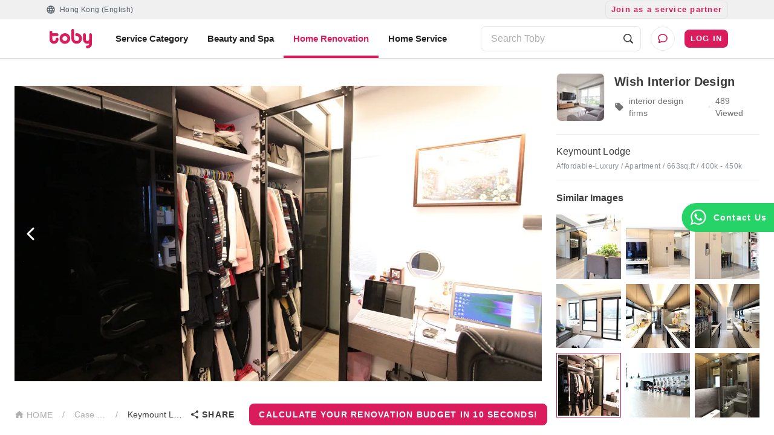

--- FILE ---
content_type: text/html; charset=utf-8
request_url: https://www.hellotoby.com/en/photos/20220914000100834233
body_size: 32045
content:
<!doctype html>
      <html lang="en">
        <head>
          <title data-rh="true">【Keymount Lodge Renovation】Keymount Lodge Renovation - Interior Design - Case Studies | Toby</title>
          <meta data-rh="true" charset="UTF-8"/><meta data-rh="true" property="og:site_name" content="Toby | At Your Service"/><meta data-rh="true" property="og:type" content="website"/><meta data-rh="true" property="og:locale" content="en_US"/><meta data-rh="true" property="og:locale:alternate" content="zh_HK"/><meta data-rh="true" property="og:card" content="Toby | At Your Service"/><meta data-rh="true" property="og:site" content="https://www.hellotoby.com/en"/><meta data-rh="true" property="og:creator" content="Toby"/><meta data-rh="true" property="og:image:width" content="1200"/><meta data-rh="true" property="og:image:height" content="630"/><meta data-rh="true" name="description" content="Toby presents you with the Keymount Lodge Home Design and Renovation Case, provided by Interior Design and Renovation Company. 100% Real and Completed Cases for your Reference. Explore more pictures with different pricing and sizes."/><meta data-rh="true" property="og:url" content="https://www.hellotoby.com/en/photos/20220914000100834233"/><meta data-rh="true" property="og:title" content="【Keymount Lodge Renovation】Keymount Lodge Renovation - Interior Design - Case Studies"/><meta data-rh="true" property="og:description" content="Toby presents you with the Keymount Lodge Home Design and Renovation Case, provided by Interior Design and Renovation Company. 100% Real and Completed Cases for your Reference. Explore more pictures with different pricing and sizes."/><meta data-rh="true" property="og:image" content="https://staticfiles2.hellotoby.com/gallery/2022/09/054af12d77.png"/>
          <link data-rh="true" rel="canonical" hrefLang="en" href="https://www.hellotoby.com/en/photos/20220914000100834233"/>
          <script data-rh="true" type="application/javascript">(function(w,d,t,r,u){ w[u]=w[u]||[];w[u].push({'projectId':'10000','properties':{'pixelId':'10024970'}});var s=d.createElement(t);s.src=r;s.async=true;s.onload=s.onreadystatechange=function(){var y,rs=this.readyState,c=w[u];if(rs&&rs!="complete"&&rs!="loaded"){return}try{y=YAHOO.ywa.I13N.fireBeacon;w[u]=[];w[u].push=function(p){y([p])};y(c)}catch(e){}};var scr=d.getElementsByTagName(t)[0],par=scr.parentNode;par.insertBefore(s,scr)})(window,document,"script","https://s.yimg.com/wi/ytc.js","dotq"); </script><script data-rh="true" type="application/ld+json">{"@context":"http://schema.org","@type":"BreadcrumbList","itemListElement":[{"@type":"ListItem","position":1,"item":{"@id":"https://www.hellotoby.com/en/interior","name":"Hong Kong"}},{"@type":"ListItem","position":2,"item":{"@id":"https://www.hellotoby.com/en/id","name":"Case List"}},{"@type":"ListItem","position":3,"item":{"@id":"https://www.hellotoby.com/en/photos/20220914000100834233","name":"Keymount Lodge"}}]}</script>
          
          
          <link rel="shortcut icon" href="https://assets.hellotoby.com/favicon/favicon.ico" />
          <link rel="icon" sizes="16x16 32x32 64x64" href="https://assets.hellotoby.com/favicon/favicon.ico" />
          <link rel="apple-touch-icon" sizes="57x57" href="https://assets.hellotoby.com/favicon/apple-icon-57x57.png">
          <link rel="apple-touch-icon" sizes="60x60" href="https://assets.hellotoby.com/favicon/apple-icon-60x60.png">
          <link rel="apple-touch-icon" sizes="72x72" href="https://assets.hellotoby.com/favicon/apple-icon-72x72.png">
          <link rel="apple-touch-icon" sizes="76x76" href="https://assets.hellotoby.com/favicon/apple-icon-76x76.png">
          <link rel="apple-touch-icon" sizes="114x114" href="https://assets.hellotoby.com/favicon/apple-icon-114x114.png">
          <link rel="apple-touch-icon" sizes="120x120" href="https://assets.hellotoby.com/favicon/apple-icon-120x120.png">
          <link rel="apple-touch-icon" sizes="144x144" href="https://assets.hellotoby.com/favicon/apple-icon-144x144.png">
          <link rel="apple-touch-icon" sizes="152x152" href="https://assets.hellotoby.com/favicon/apple-icon-152x152.png">
          <link rel="apple-touch-icon" sizes="180x180" href="https://assets.hellotoby.com/favicon/apple-icon-180x180.png">
          <link rel="icon" type="image/png" sizes="192x192"  href="https://assets.hellotoby.com/favicon/android-icon-192x192.png">
          <link rel="icon" type="image/png" sizes="32x32" href="https://assets.hellotoby.com/favicon/favicon-32x32.png">
          <link rel="icon" type="image/png" sizes="96x96" href="https://assets.hellotoby.com/favicon/favicon-96x96.png">
          <link rel="icon" type="image/png" sizes="16x16" href="https://assets.hellotoby.com/favicon/favicon-16x16.png">
          <link rel="manifest" href="https://assets.hellotoby.com/favicon/manifest.json">
          <meta name="msapplication-TileColor" content="#ffffff">
          <meta name="msapplication-TileImage" content="https://assets.hellotoby.com/favicon/ms-icon-144x144.png">
          <meta name="msapplication-config" content="http://assets.hellotoby.com/favicon/browserconfig.xml" />
          <meta name="theme-color" content="#ffffff">
          <meta name="viewport" content="width=device-width, initial-scale=1.0, maximum-scale=1.0, user-scalable=no" />
          <meta name="apple-mobile-web-app-capable" content="yes" />
          <meta name="apple-itunes-app" content="app-id=1168549802" />
          <meta name="google-play-app" content="app-id=com.hellotoby.consumer.android" />
          <meta name="facebook-domain-verification" content="w1z6fevuq6qdi07o46u717lj8pl8sk" />
          <style id="jss-server-side">.MuiSvgIcon-root {
  fill: currentColor;
  width: 1em;
  height: 1em;
  display: inline-block;
  font-size: 1.5rem;
  transition: fill 200ms cubic-bezier(0.4, 0, 0.2, 1) 0ms;
  flex-shrink: 0;
  user-select: none;
}
.MuiSvgIcon-colorPrimary {
  color: #DA1C5C;
}
.MuiSvgIcon-colorSecondary {
  color: #2CB5BA;
}
.MuiSvgIcon-colorAction {
  color: rgba(0, 0, 0, 0.54);
}
.MuiSvgIcon-colorError {
  color: #c13515;
}
.MuiSvgIcon-colorDisabled {
  color: #ffffff;
}
.MuiSvgIcon-fontSizeInherit {
  font-size: inherit;
}
.MuiSvgIcon-fontSizeSmall {
  font-size: 1.25rem;
}
.MuiSvgIcon-fontSizeLarge {
  font-size: 2.1875rem;
}
html {
  box-sizing: border-box;
  -webkit-font-smoothing: antialiased;
  -moz-osx-font-smoothing: grayscale;
}
*, *::before, *::after {
  box-sizing: inherit;
}
strong, b {
  font-weight: 700;
}
body {
  color: #3D3D3D;
  margin: 0;
  font-size: 0.875rem;
  font-family: -apple-system, BlinkMacSystemFont, 'Segoe UI', Roboto, 'Helvetica Neue', Helvetica, Arial, 'PingFang HK', 'Microsoft YaHei', 'STHeiti', sans-serif;
  font-weight: 400;
  line-height: 1.43;
  background-color: #fff;
}
@media print {
  body {
    background-color: #fff;
  }
}
body::backdrop {
  background-color: #fff;
}
a {
  color: #3D3D3D;
  text-decoration: none;
}
textarea {
  font-family: -apple-system, BlinkMacSystemFont, 'Segoe UI', Roboto, 'Helvetica Neue', Helvetica, Arial, 'PingFang HK', 'Microsoft YaHei', 'STHeiti', sans-serif;
}
pre {
  font-family: -apple-system, BlinkMacSystemFont, 'Segoe UI', Roboto, 'Helvetica Neue', Helvetica, Arial, 'PingFang HK', 'Microsoft YaHei', 'STHeiti', sans-serif;
}
ol {
  margin: 0;
  padding-left: 32px;
}
ol li {
  padding-left: 16px;
}
.MuiButtonBase-root {
  color: inherit;
  border: 0;
  cursor: pointer;
  margin: 0;
  display: inline-flex;
  outline: 0;
  padding: 0;
  position: relative;
  align-items: center;
  user-select: none;
  border-radius: 0;
  vertical-align: middle;
  -moz-appearance: none;
  justify-content: center;
  text-decoration: none;
  background-color: transparent;
  -webkit-appearance: none;
  -webkit-tap-highlight-color: transparent;
}
.MuiButtonBase-root::-moz-focus-inner {
  border-style: none;
}
.MuiButtonBase-root.Mui-disabled {
  cursor: default;
  pointer-events: none;
}
@media print {
  .MuiButtonBase-root {
    color-adjust: exact;
  }
}
  .MuiButton-root {
    color: #3D3D3D;
    padding: 6px 16px;
    font-size: 0.875rem;
    min-width: 64px;
    box-sizing: border-box;
    transition: background-color 250ms cubic-bezier(0.4, 0, 0.2, 1) 0ms,box-shadow 250ms cubic-bezier(0.4, 0, 0.2, 1) 0ms,border 250ms cubic-bezier(0.4, 0, 0.2, 1) 0ms;
    font-family: -apple-system, BlinkMacSystemFont, 'Segoe UI', Roboto, 'Helvetica Neue', Helvetica, Arial, 'PingFang HK', 'Microsoft YaHei', 'STHeiti', sans-serif;
    font-weight: 600;
    line-height: 1.75;
    border-radius: 8px;
    letter-spacing: 1.25px;
    text-transform: uppercase;
  }
  .MuiButton-root:hover {
    text-decoration: none;
    background-color: rgba(61, 61, 61, 0.04);
  }
  .MuiButton-root.Mui-disabled {
    color: #ffffff;
  }
@media (hover: none) {
  .MuiButton-root:hover {
    background-color: transparent;
  }
}
  .MuiButton-root:hover.Mui-disabled {
    background-color: transparent;
  }
  .MuiButton-label {
    width: 100%;
    display: inherit;
    position: relative;
    align-items: inherit;
    justify-content: inherit;
  }
  .MuiButton-text {
    padding: 6px 8px;
  }
  .MuiButton-textPrimary {
    color: #DA1C5C;
  }
  .MuiButton-textPrimary:hover {
    background-color: rgba(218, 28, 92, 0.04);
  }
@media (hover: none) {
  .MuiButton-textPrimary:hover {
    background-color: transparent;
  }
}
  .MuiButton-textSecondary {
    color: #2CB5BA;
  }
  .MuiButton-textSecondary:hover {
    background-color: rgba(44, 181, 186, 0.04);
  }
@media (hover: none) {
  .MuiButton-textSecondary:hover {
    background-color: transparent;
  }
}
  .MuiButton-outlined {
    border: 1px solid rgba(0, 0, 0, 0.23);
    padding: 5px 15px;
    border-color: #e4e4e4;
  }
  .MuiButton-outlined.Mui-disabled {
    border: 1px solid #AFAFAF;
  }
  .MuiButton-outlinedPrimary {
    color: #DA1C5C;
    border: 1px solid rgba(218, 28, 92, 0.5);
    border-color: #e4e4e4;
  }
  .MuiButton-outlinedPrimary:hover {
    border: 1px solid #DA1C5C;
    background-color: rgba(218, 28, 92, 0.04);
  }
@media (hover: none) {
  .MuiButton-outlinedPrimary:hover {
    background-color: transparent;
  }
}
  .MuiButton-outlinedSecondary {
    color: #2CB5BA;
    border: 1px solid rgba(44, 181, 186, 0.5);
    border-color: #e4e4e4;
  }
  .MuiButton-outlinedSecondary:hover {
    border: 1px solid #2CB5BA;
    background-color: rgba(44, 181, 186, 0.04);
  }
  .MuiButton-outlinedSecondary.Mui-disabled {
    border: 1px solid #ffffff;
  }
@media (hover: none) {
  .MuiButton-outlinedSecondary:hover {
    background-color: transparent;
  }
}
  .MuiButton-contained {
    color: rgba(0, 0, 0, 0.87);
    box-shadow: 0px 1px 5px 0px rgba(61,61,61,0.04),0px 2px 2px 0px rgba(61,61,61,0.04),0px 3px 1px -2px rgba(61,61,61,0.08);
    background-color: #e0e0e0;
  }
  .MuiButton-contained:hover {
    box-shadow: 0px 2px 4px -1px rgba(61,61,61,0.04),0px 4px 5px 0px rgba(61,61,61,0.04),0px 1px 10px 0px rgba(61,61,61,0.08);
    background-color: #d5d5d5;
  }
  .MuiButton-contained.Mui-focusVisible {
    box-shadow: 0px 3px 5px -1px rgba(61,61,61,0.04),0px 6px 10px 0px rgba(61,61,61,0.04),0px 1px 18px 0px rgba(61,61,61,0.08);
  }
  .MuiButton-contained:active {
    box-shadow: 0px 5px 5px -3px rgba(61,61,61,0.04),0px 8px 10px 1px rgba(61,61,61,0.04),0px 3px 14px 2px rgba(61,61,61,0.08);
  }
  .MuiButton-contained.Mui-disabled {
    color: #ffffff;
    box-shadow: none;
    background-color: #AFAFAF;
  }
@media (hover: none) {
  .MuiButton-contained:hover {
    box-shadow: 0px 1px 5px 0px rgba(61,61,61,0.04),0px 2px 2px 0px rgba(61,61,61,0.04),0px 3px 1px -2px rgba(61,61,61,0.08);
    background-color: #e0e0e0;
  }
}
  .MuiButton-contained:hover.Mui-disabled {
    background-color: #AFAFAF;
  }
  .MuiButton-containedPrimary {
    color: #ffffff;
    background-color: #DA1C5C;
  }
  .MuiButton-containedPrimary:hover {
    background-color: rgb(152, 19, 64);
  }
@media (hover: none) {
  .MuiButton-containedPrimary:hover {
    background-color: #DA1C5C;
  }
}
  .MuiButton-containedSecondary {
    color: #ffffff;
    background-color: #2CB5BA;
  }
  .MuiButton-containedSecondary:hover {
    background-color: rgb(30, 126, 130);
  }
@media (hover: none) {
  .MuiButton-containedSecondary:hover {
    background-color: #2CB5BA;
  }
}
  .MuiButton-disableElevation {
    box-shadow: none;
  }
  .MuiButton-disableElevation:hover {
    box-shadow: none;
  }
  .MuiButton-disableElevation.Mui-focusVisible {
    box-shadow: none;
  }
  .MuiButton-disableElevation:active {
    box-shadow: none;
  }
  .MuiButton-disableElevation.Mui-disabled {
    box-shadow: none;
  }
  .MuiButton-colorInherit {
    color: inherit;
    border-color: currentColor;
  }
  .MuiButton-textSizeSmall {
    padding: 4px 5px;
    font-size: 0.8125rem;
  }
  .MuiButton-textSizeLarge {
    padding: 8px 11px;
    font-size: 0.9375rem;
  }
  .MuiButton-outlinedSizeSmall {
    padding: 3px 9px;
    font-size: 0.8125rem;
  }
  .MuiButton-outlinedSizeLarge {
    padding: 7px 21px;
    font-size: 0.9375rem;
  }
  .MuiButton-containedSizeSmall {
    padding: 4px 10px;
    font-size: 0.8125rem;
  }
  .MuiButton-containedSizeLarge {
    padding: 8px 22px;
    font-size: 0.9375rem;
  }
  .MuiButton-fullWidth {
    width: 100%;
  }
  .MuiButton-startIcon {
    flex: 0 1 0%;
    display: inherit;
    margin-left: -4px;
    margin-right: 8px;
  }
  .MuiButton-startIcon.MuiButton-iconSizeSmall {
    margin-left: -2px;
  }
  .MuiButton-endIcon {
    display: inherit;
    margin-left: 8px;
    margin-right: -4px;
  }
  .MuiButton-endIcon.MuiButton-iconSizeSmall {
    margin-right: -2px;
  }
  .MuiButton-iconSizeSmall > *:first-child {
    font-size: 18px;
  }
  .MuiButton-iconSizeMedium > *:first-child {
    font-size: 20px;
  }
  .MuiButton-iconSizeLarge > *:first-child {
    font-size: 22px;
  }
  .jss2 {
    margin-right: 4px;
  }
  .jss3 {
    visibility: hidden;
  }
  .jss4 {
    margin-left: 0;
    margin-right: 4px;
  }
  .jss5 {
    margin-left: 4px;
    margin-right: 0;
  }
  .jss6 {
    color: #AFAFAF !important;
    border-color: #e4e4e4;
  }
@media print {
  .MuiDialog-root {
    position: absolute !important;
  }
}
  .MuiDialog-scrollPaper {
    display: flex;
    align-items: center;
    justify-content: center;
  }
  .MuiDialog-scrollBody {
    overflow-x: hidden;
    overflow-y: auto;
    text-align: center;
  }
  .MuiDialog-scrollBody:after {
    width: 0;
    height: 100%;
    content: "";
    display: inline-block;
    vertical-align: middle;
  }
  .MuiDialog-container {
    height: 100%;
    outline: 0;
  }
@media print {
  .MuiDialog-container {
    height: auto;
  }
}
  .MuiDialog-paper {
    margin: 16px;
    position: relative;
    overflow-y: auto;
  }
@media print {
  .MuiDialog-paper {
    box-shadow: none;
    overflow-y: visible;
  }
}
  .MuiDialog-paperScrollPaper {
    display: flex;
    max-height: calc(100% - 64px);
    flex-direction: column;
  }
  .MuiDialog-paperScrollBody {
    display: inline-block;
    text-align: left;
    vertical-align: middle;
  }
  .MuiDialog-paperWidthFalse {
    max-width: calc(100% - 64px);
  }
  .MuiDialog-paperWidthXs {
    max-width: 444px;
  }
@media (max-width:507.95px) {
  .MuiDialog-paperWidthXs.MuiDialog-paperScrollBody {
    max-width: calc(100% - 64px);
  }
}
  .MuiDialog-paperWidthSm {
    max-width: 360px;
  }
@media (max-width:663.95px) {
  .MuiDialog-paperWidthSm.MuiDialog-paperScrollBody {
    max-width: 280px;
  }
}
  .MuiDialog-paperWidthMd {
    max-width: 552px;
  }
@media (max-width:1023.95px) {
  .MuiDialog-paperWidthMd.MuiDialog-paperScrollBody {
    max-width: 552px;
  }
}
@media (max-width:615.95px) {
  .MuiDialog-paperWidthMd.MuiDialog-paperScrollBody {
    max-width: calc(100% - 32px);
  }
}
  .MuiDialog-paperWidthLg {
    max-width: 744px;
  }
@media (max-width:1343.95px) {
  .MuiDialog-paperWidthLg.MuiDialog-paperScrollBody {
    max-width: 744px;
  }
}
@media (max-width:807.95px) {
  .MuiDialog-paperWidthLg.MuiDialog-paperScrollBody {
    max-width: calc(100% - 32px);
  }
}
  .MuiDialog-paperWidthXl {
    max-width: 1920px;
  }
@media (max-width:1983.95px) {
  .MuiDialog-paperWidthXl.MuiDialog-paperScrollBody {
    max-width: calc(100% - 64px);
  }
}
  .MuiDialog-paperFullWidth {
    width: calc(100% - 32px);
  }
  .MuiDialog-paperFullScreen {
    width: 100%;
    height: 100%;
    margin: 0;
    max-width: 100%;
    max-height: none;
    border-radius: 0;
  }
  .MuiDialog-paperFullScreen.MuiDialog-paperScrollBody {
    margin: 0;
    max-width: 100%;
  }
  .jss7 {
    top: 0;
    left: 0;
    padding: 16px;
    z-index: 2;
    position: absolute;
  }
@media (min-width:960px) {
  .jss7 {
    top: 0;
    left: unset;
    right: 0;
  }
}
  .jss8 {
    top: 0;
    right: 0;
    padding: 16px;
    z-index: 2;
    position: absolute;
  }
@media (min-width:960px) {
  .jss8 {
    top: 0;
    left: unset;
    right: 0;
    padding: 16px;
  }
}
  .jss9 {
    padding: 24px 24px 16px;
    font-size: 1.25rem;
    min-height: 56px;
    font-weight: 600;
    line-height: 1.4;
  }
  .jss10 {
    padding: 24px 24px 16px;;
    font-size: 1.25rem;
    text-align: center;
    font-weight: 600;
    line-height: 1.4;
  }
  .jss11 {
    padding: 0 16px 16px;
    font-size: 1.25rem;
    font-weight: 600;
    line-height: 1.4;
  }
@media (min-width:960px) {
  .jss11 {
    padding: 0 24px 16px;
  }
}
  .jss12 {
    padding: 0 16px 16px;
    font-size: 1.25rem;
    text-align: center;
    font-weight: 600;
    line-height: 1.4;
  }
@media (min-width:960px) {
  .jss12 {
    padding: 0 24px 16px;
  }
}
  .jss13 {
    height: calc(100% - 112px);
  }
@media (min-width:960px) {
  .jss14 {
    padding: 24px;
  }
}
  .jss15 {
    height: 100%;
    padding: 16px;
  }
  .jss16 {
    height: calc(100vh - 56px);
    padding: 16px;
  }
  .jss17 {
    height: calc(100vh - 56px);
    padding: 0;
  }
  .jss18 {
    padding: 0;
  }
  .jss18:first-child {
    padding-top: 0;
  }
  .jss19 {
    padding: 0;
  }
  .jss19:first-child {
    padding-top: 0;
  }
  .jss20 {
    padding: 8px 24px;
    border-top: 0;
    border-bottom: 0;
  }
  .jss21 {
    padding: 0;
    border-top: 0;
    border-bottom: 0;
  }
  .jss21:first-child {
    padding-top: 0;
  }
  .jss22 {
    padding: 10px 16px;
  }
  .jss23 {
    padding: 24px;
  }
  .jss24 {
    padding: 16px;
  }
  .jss25 {
    padding: 10px 16px;
    justify-content: space-between;
  }
  .jss26 {
    left: 0;
    bottom: 0;
    height: auto;
    position: absolute;
    max-height: calc(100dvh - 56px);
    border-top-left-radius: 20px;
    border-top-right-radius: 20px;
  }
  .MuiFormControl-root {
    width: 100%;
    border: 0;
    margin: 0;
    display: inline-flex;
    padding: 0;
    position: relative;
    min-width: 0;
    flex-direction: column;
    vertical-align: top;
  }
  .MuiFormControl-marginNormal {
    margin-top: 16px;
    margin-bottom: 8px;
  }
  .MuiFormControl-marginDense {
    margin-top: 8px;
    margin-bottom: 4px;
  }
  .MuiFormControl-fullWidth {
    width: 100%;
  }
@keyframes mui-auto-fill {}
@keyframes mui-auto-fill-cancel {}
  .MuiInputBase-root {
    color: #3D3D3D;
    cursor: text;
    display: inline-flex;
    position: relative;
    font-size: 1rem;
    box-sizing: border-box;
    align-items: center;
    font-family: -apple-system, BlinkMacSystemFont, 'Segoe UI', Roboto, 'Helvetica Neue', Helvetica, Arial, 'PingFang HK', 'Microsoft YaHei', 'STHeiti', sans-serif;
    font-weight: 400;
    line-height: 1.1876em;
  }
  .MuiInputBase-root.Mui-disabled {
    color: rgba(0, 0, 0, 0.38);
    cursor: default;
  }
  .MuiInputBase-adornedEnd {
    padding-right: 8px;
  }
  .MuiInputBase-multiline {
    padding: 6px 0 7px;
  }
  .MuiInputBase-multiline.MuiInputBase-marginDense {
    padding-top: 3px;
  }
  .MuiInputBase-fullWidth {
    width: 100%;
  }
  .MuiInputBase-input {
    font: inherit;
    color: currentColor;
    width: 100%;
    border: 0;
    height: 1.1876em;
    margin: 0;
    display: block;
    padding: 6px 0 7px;
    min-width: 0;
    background: none;
    box-sizing: content-box;
    animation-name: mui-auto-fill-cancel;
    letter-spacing: inherit;
    animation-duration: 10ms;
    -webkit-tap-highlight-color: transparent;
  }
  .MuiInputBase-input::-webkit-input-placeholder {
    color: currentColor;
    opacity: 0.42;
    transition: opacity 200ms cubic-bezier(0.4, 0, 0.2, 1) 0ms;
  }
  .MuiInputBase-input::-moz-placeholder {
    color: currentColor;
    opacity: 0.42;
    transition: opacity 200ms cubic-bezier(0.4, 0, 0.2, 1) 0ms;
  }
  .MuiInputBase-input:-ms-input-placeholder {
    color: currentColor;
    opacity: 0.42;
    transition: opacity 200ms cubic-bezier(0.4, 0, 0.2, 1) 0ms;
  }
  .MuiInputBase-input::-ms-input-placeholder {
    color: currentColor;
    opacity: 0.42;
    transition: opacity 200ms cubic-bezier(0.4, 0, 0.2, 1) 0ms;
  }
  .MuiInputBase-input:focus {
    outline: 0;
  }
  .MuiInputBase-input:invalid {
    box-shadow: none;
  }
  .MuiInputBase-input::-webkit-search-decoration {
    -webkit-appearance: none;
  }
  .MuiInputBase-input.Mui-disabled {
    opacity: 1;
  }
  .MuiInputBase-input:-webkit-autofill {
    animation-name: mui-auto-fill;
    animation-duration: 5000s;
  }
  label[data-shrink=false] + .MuiInputBase-formControl .MuiInputBase-input::-webkit-input-placeholder {
    opacity: 0 !important;
  }
  label[data-shrink=false] + .MuiInputBase-formControl .MuiInputBase-input::-moz-placeholder {
    opacity: 0 !important;
  }
  label[data-shrink=false] + .MuiInputBase-formControl .MuiInputBase-input:-ms-input-placeholder {
    opacity: 0 !important;
  }
  label[data-shrink=false] + .MuiInputBase-formControl .MuiInputBase-input::-ms-input-placeholder {
    opacity: 0 !important;
  }
  label[data-shrink=false] + .MuiInputBase-formControl .MuiInputBase-input:focus::-webkit-input-placeholder {
    opacity: 0.42;
  }
  label[data-shrink=false] + .MuiInputBase-formControl .MuiInputBase-input:focus::-moz-placeholder {
    opacity: 0.42;
  }
  label[data-shrink=false] + .MuiInputBase-formControl .MuiInputBase-input:focus:-ms-input-placeholder {
    opacity: 0.42;
  }
  label[data-shrink=false] + .MuiInputBase-formControl .MuiInputBase-input:focus::-ms-input-placeholder {
    opacity: 0.42;
  }
  .MuiInputBase-inputMarginDense {
    padding-top: 3px;
  }
  .MuiInputBase-inputMultiline {
    height: auto;
    resize: none;
    padding: 0;
  }
  .MuiInputBase-inputTypeSearch {
    -moz-appearance: textfield;
    -webkit-appearance: textfield;
  }
  .MuiInput-root {
    position: relative;
  }
  label + .MuiInput-formControl {
    margin-top: 8px;
  }
  .MuiInput-colorSecondary.MuiInput-underline:after {
    border-bottom-color: #2CB5BA;
  }
  .MuiInput-underline:after {
    left: 0;
    right: 0;
    bottom: 0;
    content: "";
    position: absolute;
    transform: scaleX(0);
    transition: transform 200ms cubic-bezier(0.0, 0, 0.2, 1) 0ms;
    border-bottom: 2px solid #DA1C5C;
    pointer-events: none;
  }
  .MuiInput-underline.Mui-focused:after {
    transform: scaleX(1);
  }
  .MuiInput-underline.Mui-error:after {
    transform: scaleX(1);
    border-bottom-color: #c13515;
  }
  .MuiInput-underline:before {
    left: 0;
    right: 0;
    bottom: 0;
    content: "\00a0";
    position: absolute;
    transition: border-bottom-color 200ms cubic-bezier(0.4, 0, 0.2, 1) 0ms;
    border-bottom: 1px solid rgba(0, 0, 0, 0.42);
    pointer-events: none;
  }
  .MuiInput-underline:hover:not(.Mui-disabled):before {
    border-bottom: 2px solid #3D3D3D;
  }
  .MuiInput-underline.Mui-disabled:before {
    border-bottom-style: dotted;
  }
@media (hover: none) {
  .MuiInput-underline:hover:not(.Mui-disabled):before {
    border-bottom: 1px solid rgba(0, 0, 0, 0.42);
  }
}
  .MuiInputAdornment-root {
    height: 0.01em;
    display: flex;
    max-height: 2em;
    align-items: center;
    white-space: nowrap;
  }
  .MuiInputAdornment-filled.MuiInputAdornment-positionStart:not(.MuiInputAdornment-hiddenLabel) {
    margin-top: 16px;
  }
  .MuiInputAdornment-positionStart {
    margin-right: 8px;
  }
  .MuiInputAdornment-positionEnd {
    margin-left: 8px;
    padding-right: 8px;
  }
  .MuiInputAdornment-disablePointerEvents {
    pointer-events: none;
  }
  .jss27 {
    border: 1px solid #c13515 !important;
    padding: 0;
    border-radius: 8px;
  }
  .jss28 {
    border: 1px solid #3D3D3D;
    padding: 0;
    border-radius: 8px;
  }
  .jss29 {
    border: 1px solid #e4e4e4;
    padding: 0;
    border-radius: 8px;
  }
  .jss30 {
    border: 0;
    height: unset;
    font-size: 1rem;
    line-height: 1.5rem;
    padding-top: 15px;
    padding-left: 16px;
    border-radius: 8px;
    padding-right: 16px;
    padding-bottom: 15px;
    background-color: #ffffff;
  }
  .jss31 {
    padding-right: 16px;
  }
  .jss32 {
    color: #3D3D3D;
    padding-left: 16px;
  }
  .jss33 {
    border: 0;
    height: unset;
    font-size: 1rem;
    line-height: 1.5rem;
    padding-top: 15px;
    padding-left: 0;
    border-radius: 8px;
    padding-right: 16px;
    padding-bottom: 15px;
    background-color: #ffffff;
  }
  .jss1 {
    background-color: #3D3D3D;
  }
  .jss34 {
    min-width: 280px;
  }</style>
          
          <style data-styled="true" data-styled-version="5.3.3">.ejMWXl{position:relative;}/*!sc*/
data-styled.g24[id="sc-13uquyv-2"]{content:"ejMWXl,"}/*!sc*/
.eUnZkb{position:relative;display:-webkit-box;display:-webkit-flex;display:-ms-flexbox;display:flex;-webkit-flex-direction:column;-ms-flex-direction:column;flex-direction:column;background-color:#ffffff;}/*!sc*/
data-styled.g25[id="sc-1gczl2l-0"]{content:"eUnZkb,"}/*!sc*/
.bYzYPN{width:100%;position:relative;}/*!sc*/
@media (min-width:58.5em){.bYzYPN{max-width:1192px;margin:0 auto;padding:0 32px;}}/*!sc*/
data-styled.g512[id="sc-1diafni-1"]{content:"bYzYPN,"}/*!sc*/
.jhIKLx{font-size:12px;line-height:16px;-webkit-letter-spacing:0.4px;-moz-letter-spacing:0.4px;-ms-letter-spacing:0.4px;letter-spacing:0.4px;}/*!sc*/
data-styled.g516[id="sc-1diafni-5"]{content:"jhIKLx,"}/*!sc*/
.dYkxrM{position:relative;}/*!sc*/
.eDfycn{position:relative;}/*!sc*/
.eDfycn::before{content:'';width:100%;height:4px;background:#DA1C5C;position:absolute;bottom:-16px;}/*!sc*/
data-styled.g535[id="m3amhl-0"]{content:"dYkxrM,eDfycn,"}/*!sc*/
.eBbqKK{padding:0;margin:0;height:100%;border-radius:0;min-width:unset;border:none;display:-webkit-box;display:-webkit-flex;display:-ms-flexbox;display:flex;-webkit-align-items:center;-webkit-box-align:center;-ms-flex-align:center;align-items:center;line-height:16px;font-size:13px;background:transparent;color:#565D67;}/*!sc*/
.eBbqKK > span{margin:0 0 0 7px;}/*!sc*/
data-styled.g537[id="yhnon4-0"]{content:"eBbqKK,"}/*!sc*/
.emPPRJ{position:relative;width:100%;z-index:200;background:#ffffff;}/*!sc*/
@media (min-width:58.5em){.emPPRJ{width:unset;background:unset;}}/*!sc*/
data-styled.g542[id="sc-1qj1cgm-0"]{content:"emPPRJ,"}/*!sc*/
.iMnayz{display:-webkit-box;display:-webkit-flex;display:-ms-flexbox;display:flex;-webkit-align-items:center;-webkit-box-align:center;-ms-flex-align:center;align-items:center;padding:8px 16px;width:100%;}/*!sc*/
@media (min-width:58.5em){.iMnayz{padding:0;}}/*!sc*/
data-styled.g543[id="sc-1qj1cgm-1"]{content:"iMnayz,"}/*!sc*/
.kuoa-dq{background-color:unset;padding-top:0;width:100%;}/*!sc*/
.kuoa-dq input{padding:8px 16px;}/*!sc*/
data-styled.g544[id="sc-1qj1cgm-2"]{content:"kuoa-dq,"}/*!sc*/
.ffnNUY{display:-webkit-box;display:-webkit-flex;display:-ms-flexbox;display:flex;-webkit-flex-direction:column;-ms-flex-direction:column;flex-direction:column;-webkit-box-pack:center;-webkit-justify-content:center;-ms-flex-pack:center;justify-content:center;-webkit-align-items:center;-webkit-box-align:center;-ms-flex-align:center;align-items:center;border:1px solid #ebebeb;border-radius:50%;width:40px;height:40px;margin-left:16px;cursor:pointer;position:relative;background:#ffffff;}/*!sc*/
data-styled.g572[id="fz5wi2-0"]{content:"ffnNUY,"}/*!sc*/
.jpEZab{background-color:#ffffff;position:relative;border-bottom:1px solid #d3d3d3;}/*!sc*/
data-styled.g574[id="j6096m-0"]{content:"jpEZab,"}/*!sc*/
.jQJSXE{-webkit-box-pack:justify;-webkit-justify-content:space-between;-ms-flex-pack:justify;justify-content:space-between;display:-webkit-box;display:-webkit-flex;display:-ms-flexbox;display:flex;height:64px;}/*!sc*/
data-styled.g575[id="j6096m-1"]{content:"jQJSXE,"}/*!sc*/
.jYkRVr{display:-webkit-box;display:-webkit-flex;display:-ms-flexbox;display:flex;}/*!sc*/
data-styled.g576[id="j6096m-2"]{content:"jYkRVr,"}/*!sc*/
.jWzNmm{display:-webkit-box;display:-webkit-flex;display:-ms-flexbox;display:flex;-webkit-align-items:center;-webkit-box-align:center;-ms-flex-align:center;align-items:center;position:relative;}/*!sc*/
data-styled.g577[id="j6096m-3"]{content:"jWzNmm,"}/*!sc*/
.gJrNTZ{margin:0 16px 0 0;display:-webkit-box;display:-webkit-flex;display:-ms-flexbox;display:flex;-webkit-align-items:center;-webkit-box-align:center;-ms-flex-align:center;align-items:center;}/*!sc*/
data-styled.g578[id="j6096m-4"]{content:"gJrNTZ,"}/*!sc*/
.RLOYY{list-style-type:none;display:-webkit-box;display:-webkit-flex;display:-ms-flexbox;display:flex;-webkit-align-items:center;-webkit-box-align:center;-ms-flex-align:center;align-items:center;color:#222222;margin:0;padding:0;height:100%;}/*!sc*/
data-styled.g579[id="j6096m-5"]{content:"RLOYY,"}/*!sc*/
.inNAEE{color:#222222;line-height:24px;font-size:15px;font-weight:bold;margin:0 8px;padding:4px 8px;}/*!sc*/
.inNAEE > span{margin:0;}/*!sc*/
.inNAEE:hover,.inNAEE:focus,.inNAEE:active{background:rgba(34,34,34,0.15);border-radius:4px;outline:none;}/*!sc*/
.dWRhnd{color:#DA1C5C;line-height:24px;font-size:15px;font-weight:bold;margin:0 8px;padding:4px 8px;}/*!sc*/
.dWRhnd > span{margin:0;}/*!sc*/
.dWRhnd:hover,.dWRhnd:focus,.dWRhnd:active{background:rgba(34,34,34,0.15);border-radius:4px;outline:none;}/*!sc*/
data-styled.g581[id="j6096m-7"]{content:"inNAEE,dWRhnd,"}/*!sc*/
.hOOLJP{margin-left:16px;}/*!sc*/
data-styled.g585[id="j6096m-11"]{content:"hOOLJP,"}/*!sc*/
.dNMTZx{width:100%;text-transform:none !important;}/*!sc*/
@media (min-width:58.5em){.dNMTZx{width:auto;}}/*!sc*/
data-styled.g594[id="sc-1ma6iuv-7"]{content:"dNMTZx,"}/*!sc*/
.eeHbBy{background:unset;border-radius:0;font-size:12px;line-height:16px;-webkit-letter-spacing:0.4px;-moz-letter-spacing:0.4px;-ms-letter-spacing:0.4px;letter-spacing:0.4px;}/*!sc*/
data-styled.g600[id="sc-1e1rjkm-3"]{content:"eeHbBy,"}/*!sc*/
.haZfnu{background-color:#F0F0F0;width:100%;}/*!sc*/
data-styled.g602[id="sc-1fw38bh-0"]{content:"haZfnu,"}/*!sc*/
.jALLsR{-webkit-box-pack:justify;-webkit-justify-content:space-between;-ms-flex-pack:justify;justify-content:space-between;display:-webkit-box;display:-webkit-flex;display:-ms-flexbox;display:flex;height:32px;}/*!sc*/
data-styled.g603[id="sc-1fw38bh-1"]{content:"jALLsR,"}/*!sc*/
.eebwup{display:-webkit-box;display:-webkit-flex;display:-ms-flexbox;display:flex;}/*!sc*/
data-styled.g604[id="sc-1fw38bh-2"]{content:"eebwup,"}/*!sc*/
.bNTJfw{list-style-type:none;display:-webkit-box;display:-webkit-flex;display:-ms-flexbox;display:flex;-webkit-align-items:center;-webkit-box-align:center;-ms-flex-align:center;align-items:center;color:#565D67;font-size:13px;height:100%;margin:0;}/*!sc*/
data-styled.g606[id="sc-1fw38bh-4"]{content:"bNTJfw,"}/*!sc*/
h1,h2,h3{margin-top:0;margin-bottom:0;}/*!sc*/
data-styled.g655[id="sc-global-eqqclV1"]{content:"sc-global-eqqclV1,"}/*!sc*/
.fvAYhq{position:fixed;left:calc(100% - 52px);top:50%;-webkit-transform:translateY(-50%);-ms-transform:translateY(-50%);transform:translateY(-50%);display:-webkit-box;display:-webkit-flex;display:-ms-flexbox;display:flex;-webkit-align-items:center;-webkit-box-align:center;-ms-flex-align:center;align-items:center;white-space:nowrap;background-color:#25d366;padding:8px 12px;border-radius:40px 0px 0px 40px;color:#ffffff;font-weight:600;font-size:14px;line-height:20px;-webkit-letter-spacing:1.25px;-moz-letter-spacing:1.25px;-ms-letter-spacing:1.25px;letter-spacing:1.25px;cursor:pointer;z-index:100;-webkit-transition:-webkit-transform 0.6s;-webkit-transition:transform 0.6s;transition:transform 0.6s;}/*!sc*/
@media (min-width:58.5em){.fvAYhq{-webkit-transform:translate(calc(-100% + 52px),-50%);-ms-transform:translate(calc(-100% + 52px),-50%);transform:translate(calc(-100% + 52px),-50%);}}/*!sc*/
.fvAYhq svg{margin-right:8px;}/*!sc*/
data-styled.g656[id="eldrek-0"]{content:"fvAYhq,"}/*!sc*/
.EsUec{width:100%;display:-webkit-box;display:-webkit-flex;display:-ms-flexbox;display:flex;-webkit-flex-direction:row;-ms-flex-direction:row;flex-direction:row;-webkit-flex-wrap:nowrap;-ms-flex-wrap:nowrap;flex-wrap:nowrap;-webkit-align-items:center;-webkit-box-align:center;-ms-flex-align:center;align-items:center;background:#ffffff;z-index:1;padding:8px 0;}/*!sc*/
@media (min-width:58.5em){.EsUec{padding:16px 0 24px;background:none;border:none;width:100%;margin:0 auto;}}/*!sc*/
data-styled.g657[id="ifh84a-0"]{content:"EsUec,"}/*!sc*/
.gufziH{padding:0 16px;color:#AFAFAF;}/*!sc*/
data-styled.g658[id="ifh84a-1"]{content:"gufziH,"}/*!sc*/
.jUdQJb{color:#AFAFAF;-webkit-flex:0 0 auto;-ms-flex:0 0 auto;flex:0 0 auto;font-size:14px;line-height:20px;-webkit-letter-spacing:0.25px;-moz-letter-spacing:0.25px;-ms-letter-spacing:0.25px;letter-spacing:0.25px;}/*!sc*/
data-styled.g659[id="ifh84a-2"]{content:"jUdQJb,"}/*!sc*/
.fqZyEL{margin-right:4px;line-height:20px;}/*!sc*/
data-styled.g660[id="ifh84a-3"]{content:"fqZyEL,"}/*!sc*/
.hKubnc{white-space:nowrap;text-overflow:ellipsis;overflow:hidden;color:#AFAFAF;}/*!sc*/
.fciDmg{white-space:nowrap;text-overflow:ellipsis;overflow:hidden;color:#3D3D3D;}/*!sc*/
data-styled.g661[id="ifh84a-4"]{content:"hKubnc,fciDmg,"}/*!sc*/
@media (min-width:58.5em){.jkoRMh{padding:0;}}/*!sc*/
data-styled.g667[id="sc-14400xk-0"]{content:"jkoRMh,"}/*!sc*/
.pVHRY{position:relative;cursor:pointer;}/*!sc*/
data-styled.g669[id="fiwuca-0"]{content:"pVHRY,"}/*!sc*/
.bUfSyI{border:none;outline:none;background:none;display:-webkit-box;display:-webkit-flex;display:-ms-flexbox;display:flex;-webkit-align-items:center;-webkit-box-align:center;-ms-flex-align:center;align-items:center;-webkit-flex-direction:column;-ms-flex-direction:column;flex-direction:column;-webkit-box-pack:center;-webkit-justify-content:center;-ms-flex-pack:center;justify-content:center;padding:0;height:100%;}/*!sc*/
@media (min-width:58.5em){.bUfSyI{-webkit-flex-direction:row;-ms-flex-direction:row;flex-direction:row;}}/*!sc*/
data-styled.g671[id="fiwuca-2"]{content:"bUfSyI,"}/*!sc*/
.dVvJah{margin-left:16px;}/*!sc*/
data-styled.g686[id="sc-1jw3iny-0"]{content:"dVvJah,"}/*!sc*/
.gHksu{display:-webkit-box;display:-webkit-flex;display:-ms-flexbox;display:flex;-webkit-align-items:center;-webkit-box-align:center;-ms-flex-align:center;align-items:center;}/*!sc*/
data-styled.g688[id="sc-29io2s-0"]{content:"gHksu,"}/*!sc*/
.eMZBZU{display:-webkit-box;display:-webkit-flex;display:-ms-flexbox;display:flex;-webkit-flex:0 0 auto;-ms-flex:0 0 auto;flex:0 0 auto;}/*!sc*/
@media (min-width:58.5em){.eMZBZU{padding:16px 0;}}/*!sc*/
data-styled.g689[id="sc-29io2s-1"]{content:"eMZBZU,"}/*!sc*/
.wdaYI{width:100%;display:-webkit-box;display:-webkit-flex;display:-ms-flexbox;display:flex;position:relative;min-height:200px;background-color:white;}/*!sc*/
@media (min-width:58.5em){.wdaYI{height:calc(100vh - 165px);min-height:auto;padding-top:24px;}}/*!sc*/
data-styled.g697[id="v9w6sk-0"]{content:"wdaYI,"}/*!sc*/
.lnWXHi{width:100%;object-fit:contain;}/*!sc*/
@media (min-width:58.5em){.lnWXHi{height:100%;}}/*!sc*/
data-styled.g698[id="v9w6sk-1"]{content:"lnWXHi,"}/*!sc*/
.bxGHZE{width:100%;}/*!sc*/
data-styled.g699[id="v9w6sk-2"]{content:"bxGHZE,"}/*!sc*/
.kuHvcq{position:absolute;left:16px;top:50%;}/*!sc*/
data-styled.g700[id="v9w6sk-3"]{content:"kuHvcq,"}/*!sc*/
.gafUvq{position:absolute;right:16px;top:50%;}/*!sc*/
data-styled.g701[id="v9w6sk-4"]{content:"gafUvq,"}/*!sc*/
.cFOKkV{padding:16px;background-color:white;border-bottom:1px solid #F0F0F0;}/*!sc*/
@media (min-width:58.5em){.cFOKkV{display:-webkit-box;display:-webkit-flex;display:-ms-flexbox;display:flex;padding:0 0 16px;}}/*!sc*/
data-styled.g707[id="bgvmar-0"]{content:"cFOKkV,"}/*!sc*/
.nFlEv{display:-webkit-box;display:-webkit-flex;display:-ms-flexbox;display:flex;cursor:pointer;}/*!sc*/
data-styled.g708[id="bgvmar-1"]{content:"nFlEv,"}/*!sc*/
.kxAVKo{width:64px;height:64px;object-fit:cover;border:1px solid #F0F0F0;border-radius:8px;}/*!sc*/
@media (min-width:58.5em){.kxAVKo{width:80px;height:80px;}}/*!sc*/
data-styled.g709[id="bgvmar-2"]{content:"kxAVKo,"}/*!sc*/
.fhruZT{-webkit-flex:1;-ms-flex:1;flex:1;padding:8px 0 0 0;}/*!sc*/
@media (min-width:58.5em){.fhruZT{padding:0;}}/*!sc*/
data-styled.g710[id="bgvmar-3"]{content:"fhruZT,"}/*!sc*/
.eNHcQj{padding-bottom:8px;font-weight:600;font-size:20px;line-height:28px;-webkit-letter-spacing:0.15px;-moz-letter-spacing:0.15px;-ms-letter-spacing:0.15px;letter-spacing:0.15px;cursor:pointer;}/*!sc*/
data-styled.g711[id="bgvmar-4"]{content:"eNHcQj,"}/*!sc*/
.csgOgX{color:#565D67;display:-webkit-box;display:-webkit-flex;display:-ms-flexbox;display:flex;-webkit-align-items:center;-webkit-box-align:center;-ms-flex-align:center;align-items:center;}/*!sc*/
data-styled.g712[id="bgvmar-5"]{content:"csgOgX,"}/*!sc*/
.gzbDZq{display:-webkit-box;display:-webkit-flex;display:-ms-flexbox;display:flex;-webkit-box-pack:center;-webkit-justify-content:center;-ms-flex-pack:center;justify-content:center;-webkit-align-items:center;-webkit-box-align:center;-ms-flex-align:center;align-items:center;color:#727272;}/*!sc*/
data-styled.g713[id="bgvmar-6"]{content:"gzbDZq,"}/*!sc*/
.fWdUph{height:4px;width:4px;background-color:#F0F0F0;border-radius:50%;margin:0 8px;}/*!sc*/
data-styled.g714[id="bgvmar-7"]{content:"fWdUph,"}/*!sc*/
.kkJjOd{color:#727272;}/*!sc*/
data-styled.g716[id="bgvmar-9"]{content:"kkJjOd,"}/*!sc*/
.hefrmq{border-bottom:1px solid #F0F0F0;padding:16px;background-color:white;margin-bottom:8px;}/*!sc*/
@media (min-width:58.5em){.hefrmq{padding:16px 0;margin-bottom:0;}}/*!sc*/
data-styled.g717[id="bgvmar-10"]{content:"hefrmq,"}/*!sc*/
.gEqvXv{padding-bottom:4px;font-size:16px;line-height:24px;-webkit-letter-spacing:0.15px;-moz-letter-spacing:0.15px;-ms-letter-spacing:0.15px;letter-spacing:0.15px;}/*!sc*/
data-styled.g718[id="bgvmar-11"]{content:"gEqvXv,"}/*!sc*/
.iztnhF{color:#8D9299;}/*!sc*/
data-styled.g719[id="bgvmar-12"]{content:"iztnhF,"}/*!sc*/
.LbLDC{margin-right:8px;}/*!sc*/
data-styled.g720[id="bgvmar-13"]{content:"LbLDC,"}/*!sc*/
.gneFON{padding-left:16px;}/*!sc*/
@media (min-width:58.5em){.gneFON{padding-left:0;}}/*!sc*/
data-styled.g721[id="bgvmar-14"]{content:"gneFON,"}/*!sc*/
@media (min-width:58.5em){.iuolDm{padding-left:16px;}}/*!sc*/
data-styled.g722[id="bgvmar-15"]{content:"iuolDm,"}/*!sc*/
.jngoPc{width:100%;padding:16px 16px 72px;background-color:#ffffff;}/*!sc*/
@media (min-width:58.5em){.jngoPc{padding:16px 0;}}/*!sc*/
data-styled.g723[id="sc-1jgedj1-0"]{content:"jngoPc,"}/*!sc*/
.iMDUMf{margin-bottom:0 !important;}/*!sc*/
data-styled.g724[id="sc-1jgedj1-1"]{content:"iMDUMf,"}/*!sc*/
.bevfcN{display:grid;grid-template-columns:1fr 1fr 1fr;grid-gap:8px;width:100%;}/*!sc*/
data-styled.g725[id="sc-1jgedj1-2"]{content:"bevfcN,"}/*!sc*/
.eHkLcM{width:100%;display:block;position:relative;}/*!sc*/
.eHkLcM:before{content:'';display:block;height:0;width:0;padding-bottom:100%;}/*!sc*/
data-styled.g726[id="sc-1jgedj1-3"]{content:"eHkLcM,"}/*!sc*/
.heeVkZ{display:-webkit-box;display:-webkit-flex;display:-ms-flexbox;display:flex;padding-bottom:16px;-webkit-box-pack:justify;-webkit-justify-content:space-between;-ms-flex-pack:justify;justify-content:space-between;}/*!sc*/
data-styled.g727[id="sc-1jgedj1-4"]{content:"heeVkZ,"}/*!sc*/
.fpGrmI{width:100%;}/*!sc*/
.ejCYIH{width:100%;padding:2px;border:1px solid #DA1C5C;}/*!sc*/
data-styled.g728[id="sc-1jgedj1-5"]{content:"fpGrmI,ejCYIH,"}/*!sc*/
.jebfHV{position:absolute;top:0;width:100%;height:100%;object-fit:cover;}/*!sc*/
data-styled.g729[id="sc-1jgedj1-6"]{content:"jebfHV,"}/*!sc*/
.cmKAFD{padding-bottom:16px;}/*!sc*/
@media (min-width:58.5em){.cmKAFD{padding-bottom:0;}}/*!sc*/
data-styled.g731[id="sc-16pxdka-1"]{content:"cmKAFD,"}/*!sc*/
.hjiwfe{background-color:#F0F0F0;}/*!sc*/
@media (min-width:58.5em){.hjiwfe{background-color:#ffffff;display:grid;grid-column-gap:24px;grid-template-columns:1fr 360px;}}/*!sc*/
data-styled.g733[id="sc-16pxdka-3"]{content:"hjiwfe,"}/*!sc*/
.kVHWNn{width:100%;}/*!sc*/
@media (min-width:58.5em){.kVHWNn{padding:24px 24px 0 0;height:calc(100vh - 97px);overflow-y:scroll;}}/*!sc*/
data-styled.g734[id="sc-16pxdka-4"]{content:"kVHWNn,"}/*!sc*/
@media (min-width:58.5em){.cjtHVL{padding-left:24px;}}/*!sc*/
data-styled.g735[id="sc-16pxdka-5"]{content:"cjtHVL,"}/*!sc*/
.esqZAT{display:-webkit-box;display:-webkit-flex;display:-ms-flexbox;display:flex;-webkit-align-items:center;-webkit-box-align:center;-ms-flex-align:center;align-items:center;color:#DA1C5C;font-weight:bold;font-size:16px;line-height:24px;cursor:pointer;}/*!sc*/
.esqZAT:hover{color:#E1497C;}/*!sc*/
.esqZAT:hover > svg > path{fill:#E1497C !important;}/*!sc*/
.esqZAT:active,.esqZAT:focus{color:#AE1649;}/*!sc*/
.esqZAT:active,.esqZAT:focus > svg > path{fill:#AE1649 !important;}/*!sc*/
data-styled.g736[id="sc-16pxdka-6"]{content:"esqZAT,"}/*!sc*/
.bbollO{margin-right:8px;}/*!sc*/
data-styled.g737[id="sc-16pxdka-7"]{content:"bbollO,"}/*!sc*/
@media (min-width:58.5em){.ldvRdj{margin-bottom:40px;}}/*!sc*/
data-styled.g738[id="sc-16pxdka-8"]{content:"ldvRdj,"}/*!sc*/
</style>
          
          
          
          <script src="https://analytics.ahrefs.com/analytics.js" data-key="YgwwhUXTs9cIYsrxtA8VgA" defer="true"></script>
        </head>
        <body>
          <div id="content"><div id="toby-app-container-"><nav class="sc-2gc382-0 hydfMx"><div class="sc-1fw38bh-0 haZfnu"><div class="sc-1diafni-1 sc-1fw38bh-1 bYzYPN jALLsR"><div class="sc-1fw38bh-2 eebwup"><div class="m3amhl-0 dYkxrM"><button class="yhnon4-0 eBbqKK sc-1e1rjkm-3 eeHbBy" data-test-id="nav-option-language" data-test-value="Hong Kong (English)"><svg class="MuiSvgIcon-root" focusable="false" viewBox="0 0 24 24" aria-hidden="true" style="width:16px;height:16px"><path d="M11.99 2C6.47 2 2 6.48 2 12s4.47 10 9.99 10C17.52 22 22 17.52 22 12S17.52 2 11.99 2zm6.93 6h-2.95c-.32-1.25-.78-2.45-1.38-3.56 1.84.63 3.37 1.91 4.33 3.56zM12 4.04c.83 1.2 1.48 2.53 1.91 3.96h-3.82c.43-1.43 1.08-2.76 1.91-3.96zM4.26 14C4.1 13.36 4 12.69 4 12s.1-1.36.26-2h3.38c-.08.66-.14 1.32-.14 2s.06 1.34.14 2H4.26zm.82 2h2.95c.32 1.25.78 2.45 1.38 3.56-1.84-.63-3.37-1.9-4.33-3.56zm2.95-8H5.08c.96-1.66 2.49-2.93 4.33-3.56C8.81 5.55 8.35 6.75 8.03 8zM12 19.96c-.83-1.2-1.48-2.53-1.91-3.96h3.82c-.43 1.43-1.08 2.76-1.91 3.96zM14.34 14H9.66c-.09-.66-.16-1.32-.16-2s.07-1.35.16-2h4.68c.09.65.16 1.32.16 2s-.07 1.34-.16 2zm.25 5.56c.6-1.11 1.06-2.31 1.38-3.56h2.95c-.96 1.65-2.49 2.93-4.33 3.56zM16.36 14c.08-.66.14-1.32.14-2s-.06-1.34-.14-2h3.38c.16.64.26 1.31.26 2s-.1 1.36-.26 2h-3.38z"></path></svg><span>Hong Kong (English)</span></button></div></div><div class="sc-1fw38bh-3 hwPUhg"><ul class="sc-1fw38bh-4 bNTJfw"><li><button class="MuiButtonBase-root MuiButton-root MuiButton-outlined sc-1ma6iuv-7 dNMTZx MuiButton-outlinedPrimary MuiButton-outlinedSizeSmall MuiButton-sizeSmall MuiButton-disableElevation" tabindex="0" type="button"><span class="MuiButton-label"><span>Join as a service partner</span></span></button></li></ul></div></div></div><nav class="j6096m-0 jpEZab"><div class="sc-1diafni-1 j6096m-1 bYzYPN jQJSXE"><div class="j6096m-2 jYkRVr"><a href="/en" class="j6096m-4 gJrNTZ"><svg style="margin:0 calc(32px / 5)" width="70" height="32" viewBox="0 0 140 64" fill="none" xmlns="http://www.w3.org/2000/svg"><path d="M29.46 34.13c0 4.18-1.416 7.691-4.253 10.532-2.836 2.837-6.338 4.257-10.443 4.257-4.177 0-7.683-1.42-10.516-4.257C1.416 41.822 0 38.311 0 34.13V10.532c0-1.344.447-2.464 1.269-3.363.821-.894 1.938-1.267 3.283-1.267 1.344 0 2.46.449 3.355 1.267.893.895 1.268 2.019 1.268 3.363v3.659h15.662c1.344 0 2.46.449 3.283 1.267.821.823 1.268 1.942 1.268 3.286 0 3.138-1.492 4.63-4.551 4.63H9.175v10.68c0 1.569.523 2.837 1.64 3.96 1.045 1.047 2.385 1.645 3.953 1.645s2.832-.522 3.877-1.645c1.046-1.047 1.568-2.391 1.568-3.96v-.598c0-1.344.447-2.39 1.344-3.286.894-.894 2.015-1.267 3.284-1.267 1.344 0 2.385.449 3.283 1.268.893.894 1.336 1.941 1.336 3.285v.674zM50.718 14.038c4.923 0 9.1 1.645 12.455 5.003 3.354 3.362 5.07 7.466 5.07 12.397s-1.716 9.112-5.07 12.474c-3.356 3.362-7.532 5.079-12.455 5.079-4.922 0-9.1-1.717-12.382-5.08-3.355-3.361-4.999-7.542-4.999-12.473 0-4.93 1.64-9.111 4.999-12.397 3.283-3.282 7.46-5.003 12.382-5.003zm0 9.264c-2.314 0-4.252.822-5.816 2.391-1.64 1.569-2.386 3.51-2.386 5.826 0 2.315.822 4.256 2.386 5.825 1.568 1.645 3.506 2.463 5.816 2.463 2.314 0 4.253-.822 5.816-2.463 1.64-1.645 2.462-3.583 2.462-5.825 0-2.24-.822-4.257-2.462-5.826-1.64-1.573-3.578-2.391-5.816-2.391zM96.989 34.94c.478-1.03.718-2.174.718-3.425 0-2.315-.822-4.257-2.462-5.826-1.639-1.645-3.578-2.463-5.816-2.463-1.344 0-2.461-.45-3.283-1.268-.822-.823-1.269-1.942-1.269-3.286s.447-2.463 1.269-3.362c.822-.971 1.939-1.42 3.283-1.42 4.923 0 9.1 1.717 12.455 5.079 3.354 3.362 5.07 7.543 5.07 12.473 0 4.855-1.716 9.035-5.07 12.398-3.431 3.362-7.532 5.079-12.383 5.079-4.847 0-9.023-1.717-12.382-5.08-3.355-3.362-5.07-7.542-5.07-12.397V4.554c0-1.344.446-2.392 1.268-3.286C74.211.373 75.256 0 76.6 0c1.345 0 2.461.45 3.355 1.268.894.822 1.269 1.942 1.269 3.362v26.885c0 2.315.821 4.256 2.385 5.825 1.568 1.569 3.506 2.391 5.816 2.391 2.314 0 4.253-.822 5.817-2.391a7.813 7.813 0 001.747-2.4zM125.38 48.915c-4.177 0-7.683-1.42-10.516-4.257-2.832-2.837-4.252-6.347-4.252-10.532V18.668c0-1.344.447-2.463 1.269-3.286.821-.822 1.938-1.268 3.282-1.268 3.132 0 4.624 1.493 4.624 4.554v15.458c0 1.57.523 2.837 1.639 3.96 1.045 1.047 2.386 1.645 3.954 1.645 1.567 0 2.832-.521 3.877-1.645 1.045-1.047 1.568-2.39 1.568-3.96V18.668c0-1.344.447-2.463 1.268-3.286.894-.822 2.015-1.268 3.355-1.268 1.345 0 2.461.45 3.283 1.268.822.823 1.269 1.942 1.269 3.286v30.544c0 4.18-1.416 7.69-4.252 10.531C132.915 62.58 129.409 64 125.232 64h-.299c-1.345 0-2.462-.45-3.355-1.268-.894-.822-1.268-1.941-1.268-3.285 0-1.345.446-2.464 1.268-3.363.893-.894 2.014-1.268 3.355-1.268h.299c1.492 0 2.836-.521 3.878-1.645 1.116-1.119 1.639-2.39 1.639-3.883V48.02c-1.564.522-3.43.895-5.369.895z" fill="#DA1C5C"></path></svg></a><ul class="j6096m-5 RLOYY"><div class="m3amhl-0 dYkxrM"><button class="yhnon4-0 eBbqKK j6096m-7 inNAEE" data-test-id="nav-option" data-test-value="Service Category"><span>Service Category</span></button></div><div class="m3amhl-0 dYkxrM"><button class="yhnon4-0 eBbqKK j6096m-7 inNAEE" data-test-id="nav-option" data-test-value="Beauty and Spa"><span>Beauty and Spa</span></button></div><div class="m3amhl-0 eDfycn" selected=""><button class="yhnon4-0 eBbqKK j6096m-7 dWRhnd" selected="" data-test-id="nav-option" data-test-value="Home Renovation"><span>Home Renovation</span></button></div><div class="m3amhl-0 dYkxrM"><button class="yhnon4-0 eBbqKK j6096m-7 inNAEE" data-test-id="nav-option" data-test-value="Home Service"><span>Home Service</span></button></div></ul></div><div class="j6096m-3 jWzNmm"><div class="sc-1qj1cgm-0 emPPRJ"><div class="sc-1qj1cgm-1 iMnayz"><div class="sc-1gczl2l-0 eUnZkb sc-1qj1cgm-2 kuoa-dq"><div class="phwrb0-0 gLzxKc"><div class="MuiFormControl-root"><div class="sc-13uquyv-2 ejMWXl"><div class="MuiInputBase-root MuiInput-root jss29 MuiInputBase-fullWidth MuiInput-fullWidth MuiInputBase-formControl MuiInput-formControl MuiInputBase-adornedEnd"><input aria-invalid="false" id="text_answer" name="text input" placeholder="Search Toby" type="text" class="MuiInputBase-input MuiInput-input jss30 MuiInputBase-inputAdornedEnd" value=""/><div class="MuiInputAdornment-root MuiInputAdornment-positionEnd"><svg width="24" height="24" viewBox="0 0 16 16" xmlns="http://www.w3.org/2000/svg"><path fill="#3D3D3D" d="M13.0965 11.9354c.1475.1475.2367.3587.2367.5769 0 .4486-.3711.8204-.8197.8204-.2182 0-.4302-.0899-.577-.2435l-2.19935-2.1923c-.74978.5192-1.64705.795-2.55738.795-2.49363 0-4.51327-2.0195-4.51327-4.51294 0-2.49345 2.01964-4.51294 4.51327-4.51294 2.49362 0 4.51253 2.01949 4.51253 4.51294 0 .91026-.2758 1.80747-.7944 2.55796l2.1986 2.19848zm-5.91822-1.2951c1.90902 0 3.46232-1.55318 3.46232-3.46206 0-1.90888-1.5533-3.46209-3.46232-3.46209-1.90978 0-3.46311 1.55321-3.46311 3.46209S5.2685 10.6403 7.17828 10.6403z"></path></svg></div></div></div></div></div></div></div></div><div class="fz5wi2-0 ffnNUY"><svg width="20" height="20" viewBox="0 0 24 24" fill="none" xmlns="http://www.w3.org/2000/svg"><path d="M3.5 10.348C3.5 6.243 7.457 3.5 11.674 3.5c5.978 0 9.09 3.994 8.808 7.831-.281 3.838-3.36 6.884-7.783 6.884-1.166 0-2.278-.255-3.255-.588-1.004.968-3.381 1.873-4.782 1.873a.491.491 0 0 1-.348-.838c.737-.737 1.554-2.738 1.309-3.746C4.386 13.599 3.5 12.064 3.5 10.348Z" stroke="#DA1C5C" stroke-width="2" stroke-linejoin="round"></path></svg></div><button class="MuiButtonBase-root MuiButton-root MuiButton-contained j6096m-11 hOOLJP MuiButton-containedPrimary MuiButton-containedSizeSmall MuiButton-sizeSmall MuiButton-disableElevation" tabindex="0" type="button" id="nav-login"><span class="MuiButton-label"><span>Log in</span></span></button></div></div></nav></nav><div class="sc-16pxdka-1 cmKAFD"><div class="sc-16pxdka-3 hjiwfe"><div class="sc-16pxdka-5 cjtHVL"><div class="v9w6sk-0 wdaYI"><svg class="v9w6sk-3 kuHvcq" width="24" height="24" viewBox="0 0 16 16" xmlns="http://www.w3.org/2000/svg"><path fill-rule="evenodd" clip-rule="evenodd" d="M10.7071 14.7071C10.3166 15.0976 9.68342 15.0976 9.29289 14.7071L3.29289 8.70711C2.90237 8.31658 2.90237 7.68342 3.29289 7.29289L9.29289 1.29289C9.68342 0.902369 10.3166 0.902369 10.7071 1.29289C11.0976 1.68342 11.0976 2.31658 10.7071 2.70711L5.41421 8L10.7071 13.2929C11.0976 13.6834 11.0976 14.3166 10.7071 14.7071Z" fill="#ffffff"></path></svg><picture class="v9w6sk-2 bxGHZE"><source media="(max-width:964px)" type="image/webp" srcSet="https://staticfiles2.hellotoby.com/gallery/2022/09/054af12d77.png!banner-1x-webp 1x,
              https://staticfiles2.hellotoby.com/gallery/2022/09/054af12d77.png!banner-2x-webp 2x"/><source media="(min-width:965px)" type="image/webp" srcSet="https://staticfiles2.hellotoby.com/gallery/2022/09/054af12d77.png!banner-3x-webp 1x,
              https://staticfiles2.hellotoby.com/gallery/2022/09/054af12d77.png!content-2x-webp 2x"/><source media="(max-width:964px)" srcSet="https://staticfiles2.hellotoby.com/gallery/2022/09/054af12d77.png!banner-1x 1x,
              https://staticfiles2.hellotoby.com/gallery/2022/09/054af12d77.png!banner-2x 2x"/><source media="(min-width:965px)" srcSet="https://staticfiles2.hellotoby.com/gallery/2022/09/054af12d77.png!banner-3x 1x,
              https://staticfiles2.hellotoby.com/gallery/2022/09/054af12d77.png!content-2x 2x"/><source media="(min-width:1440px)" srcSet="https://staticfiles2.hellotoby.com/gallery/2022/09/054af12d77.png!content-2x"/><source media="(min-width:1440px)" type="image/webp" srcSet="https://staticfiles2.hellotoby.com/gallery/2022/09/054af12d77.png!content-2x-webp"/><img src="https://staticfiles2.hellotoby.com/gallery/2022/09/054af12d77.png!banner-1x" class="v9w6sk-1 lnWXHi"/></picture><svg class="v9w6sk-4 gafUvq" width="24" height="24" viewBox="0 0 16 16" fill="none" xmlns="http://www.w3.org/2000/svg"><path fill="#ffffff" d="M5.29289 1.29289c.39053-.39052 1.02369-.39052 1.41422 0l5.99999 6c.3905.39053.3905 1.02369 0 1.41422L6.70711 14.7071c-.39053.3905-1.02369.3905-1.41422 0-.39052-.3905-.39052-1.0237 0-1.4142L10.5858 8 5.29289 2.70711c-.39052-.39053-.39052-1.02369 0-1.41422z"></path></svg></div><div class="sc-29io2s-0 gHksu"><div class="ifh84a-0 EsUec sc-14400xk-0 jkoRMh"><a href="/en/interior" id="breadcrumb-home" class="ifh84a-2 jUdQJb"><svg class="ifh84a-3 fqZyEL" width="16" height="16" viewBox="0 0 16 16" xmlns="http://www.w3.org/2000/svg"><path d="M6.6 15.9V11.7H9.4V15.9H12.9V10.3H15L8 4L1 10.3H3.1V15.9H6.6Z" fill="#AFAFAF"></path></svg>HOME</a><div class="ifh84a-1 gufziH">/</div><a href="/en/id" class="ifh84a-4 hKubnc">Case List</a><div class="ifh84a-1 gufziH">/</div><a href="/en/photos/20220914000100834233" class="ifh84a-4 fciDmg">Keymount Lodge</a></div><div class="sc-29io2s-1 eMZBZU"><div class="fiwuca-0 pVHRY"><div class="fiwuca-2 bUfSyI"><button class="MuiButtonBase-root MuiButton-root MuiButton-text MuiButton-colorInherit MuiButton-disableElevation" tabindex="0" type="button" style="min-width:64px"><span class="MuiButton-label"><span class="MuiButton-startIcon jss4 MuiButton-iconSizeMedium"><svg class="MuiSvgIcon-root" focusable="false" viewBox="0 0 24 24" aria-hidden="true" style="width:16px;height:16px"><path d="M18 16.08c-.76 0-1.44.3-1.96.77L8.91 12.7c.05-.23.09-.46.09-.7s-.04-.47-.09-.7l7.05-4.11c.54.5 1.25.81 2.04.81 1.66 0 3-1.34 3-3s-1.34-3-3-3-3 1.34-3 3c0 .24.04.47.09.7L8.04 9.81C7.5 9.31 6.79 9 6 9c-1.66 0-3 1.34-3 3s1.34 3 3 3c.79 0 1.5-.31 2.04-.81l7.12 4.16c-.05.21-.08.43-.08.65 0 1.61 1.31 2.92 2.92 2.92s2.92-1.31 2.92-2.92-1.31-2.92-2.92-2.92z"></path></svg></span><span>Share</span></span></button></div></div><button class="MuiButtonBase-root MuiButton-root MuiButton-contained sc-1jw3iny-0 dVvJah MuiButton-containedPrimary MuiButton-disableElevation" tabindex="0" type="button"><span class="MuiButton-label"><span>Calculate your renovation budget in 10 seconds!</span></span></button></div></div></div><div class="sc-16pxdka-4 kVHWNn"><div class="bgvmar-0 cFOKkV"><picture><source type="image/webp" srcSet="https://staticfiles2.hellotoby.com/gallery/2022/09/1d8d16002d.png!logo-webp 1x, https://staticfiles2.hellotoby.com/gallery/2022/09/1d8d16002d.png!logo-2x-webp 2x"/><source srcSet="https://staticfiles2.hellotoby.com/gallery/2022/09/1d8d16002d.png!logo 1x, https://staticfiles2.hellotoby.com/gallery/2022/09/1d8d16002d.png!logo-2x 2x"/><img src="https://staticfiles2.hellotoby.com/gallery/2022/09/1d8d16002d.png" class="bgvmar-2 kxAVKo"/></picture><div class="bgvmar-15 iuolDm"><div class="bgvmar-1 nFlEv"><div class="bgvmar-14 gneFON"><div class="bgvmar-4 eNHcQj">Wish Interior Design</div></div></div><div class="bgvmar-3 fhruZT"><div class="bgvmar-5 csgOgX"><div class="bgvmar-6 gzbDZq"><svg class="MuiSvgIcon-root bgvmar-13 LbLDC" focusable="false" viewBox="0 0 24 24" aria-hidden="true" style="width:16px;height:16px"><path d="M21.41 11.58l-9-9C12.05 2.22 11.55 2 11 2H4c-1.1 0-2 .9-2 2v7c0 .55.22 1.05.59 1.42l9 9c.36.36.86.58 1.41.58s1.05-.22 1.41-.59l7-7c.37-.36.59-.86.59-1.41s-.23-1.06-.59-1.42zM5.5 7C4.67 7 4 6.33 4 5.5S4.67 4 5.5 4 7 4.67 7 5.5 6.33 7 5.5 7z"></path></svg>interior design firms</div><div class="bgvmar-7 fWdUph"></div><div class="bgvmar-9 kkJjOd">489 Viewed</div></div></div></div></div><div class="bgvmar-10 hefrmq"><div class="bgvmar-11 gEqvXv">Keymount Lodge</div><div class="sc-1diafni-5 bgvmar-12 jhIKLx iztnhF">Affordable-Luxury  / Apartment / 663sq.ft / 400k - 450k</div></div><div class="sc-1jgedj1-0 jngoPc"><div class="sc-1jgedj1-4 heeVkZ"><h3 class="sc-1jgedj1-1 iMDUMf">Similar Images</h3></div><div class="sc-1jgedj1-2 bevfcN"><div class="sc-1jgedj1-5 fpGrmI"><a class="sc-1jgedj1-3 eHkLcM" href="/en/photos/20220914000100834234"><picture><source type="image/webp" srcSet="https://staticfiles2.hellotoby.com/gallery/2022/09/d7fcb1784c.png!logo-2x-webp 1x, https://staticfiles2.hellotoby.com/gallery/2022/09/d7fcb1784c.png!logo-3x-webp 2x"/><source srcSet="https://staticfiles2.hellotoby.com/gallery/2022/09/d7fcb1784c.png!logo-2x 1x, https://staticfiles2.hellotoby.com/gallery/2022/09/d7fcb1784c.png!logo-3x 2x"/><img src="https://staticfiles2.hellotoby.com/gallery/2022/09/d7fcb1784c.png!logo-2x" class="sc-1jgedj1-6 jebfHV"/></picture></a></div><div class="sc-1jgedj1-5 fpGrmI"><a class="sc-1jgedj1-3 eHkLcM" href="/en/photos/20220914000100834232"><picture><source type="image/webp" srcSet="https://staticfiles2.hellotoby.com/gallery/2022/09/f82807f742.png!logo-2x-webp 1x, https://staticfiles2.hellotoby.com/gallery/2022/09/f82807f742.png!logo-3x-webp 2x"/><source srcSet="https://staticfiles2.hellotoby.com/gallery/2022/09/f82807f742.png!logo-2x 1x, https://staticfiles2.hellotoby.com/gallery/2022/09/f82807f742.png!logo-3x 2x"/><img src="https://staticfiles2.hellotoby.com/gallery/2022/09/f82807f742.png!logo-2x" class="sc-1jgedj1-6 jebfHV"/></picture></a></div><div class="sc-1jgedj1-5 fpGrmI"><a class="sc-1jgedj1-3 eHkLcM" href="/en/photos/20220914000100834224"><picture><source type="image/webp" srcSet="https://staticfiles2.hellotoby.com/gallery/2022/09/73dc2d4701.png!logo-2x-webp 1x, https://staticfiles2.hellotoby.com/gallery/2022/09/73dc2d4701.png!logo-3x-webp 2x"/><source srcSet="https://staticfiles2.hellotoby.com/gallery/2022/09/73dc2d4701.png!logo-2x 1x, https://staticfiles2.hellotoby.com/gallery/2022/09/73dc2d4701.png!logo-3x 2x"/><img src="https://staticfiles2.hellotoby.com/gallery/2022/09/73dc2d4701.png!logo-2x" class="sc-1jgedj1-6 jebfHV"/></picture></a></div><div class="sc-1jgedj1-5 fpGrmI"><a class="sc-1jgedj1-3 eHkLcM" href="/en/photos/20220914000100834230"><picture><source type="image/webp" srcSet="https://staticfiles2.hellotoby.com/gallery/2022/09/c904694357.png!logo-2x-webp 1x, https://staticfiles2.hellotoby.com/gallery/2022/09/c904694357.png!logo-3x-webp 2x"/><source srcSet="https://staticfiles2.hellotoby.com/gallery/2022/09/c904694357.png!logo-2x 1x, https://staticfiles2.hellotoby.com/gallery/2022/09/c904694357.png!logo-3x 2x"/><img src="https://staticfiles2.hellotoby.com/gallery/2022/09/c904694357.png!logo-2x" class="sc-1jgedj1-6 jebfHV"/></picture></a></div><div class="sc-1jgedj1-5 fpGrmI"><a class="sc-1jgedj1-3 eHkLcM" href="/en/photos/20220914000100834225"><picture><source type="image/webp" srcSet="https://staticfiles2.hellotoby.com/gallery/2022/09/dc86774c52.png!logo-2x-webp 1x, https://staticfiles2.hellotoby.com/gallery/2022/09/dc86774c52.png!logo-3x-webp 2x"/><source srcSet="https://staticfiles2.hellotoby.com/gallery/2022/09/dc86774c52.png!logo-2x 1x, https://staticfiles2.hellotoby.com/gallery/2022/09/dc86774c52.png!logo-3x 2x"/><img src="https://staticfiles2.hellotoby.com/gallery/2022/09/dc86774c52.png!logo-2x" class="sc-1jgedj1-6 jebfHV"/></picture></a></div><div class="sc-1jgedj1-5 fpGrmI"><a class="sc-1jgedj1-3 eHkLcM" href="/en/photos/20220914000100834229"><picture><source type="image/webp" srcSet="https://staticfiles2.hellotoby.com/gallery/2022/09/326c54d07f.png!logo-2x-webp 1x, https://staticfiles2.hellotoby.com/gallery/2022/09/326c54d07f.png!logo-3x-webp 2x"/><source srcSet="https://staticfiles2.hellotoby.com/gallery/2022/09/326c54d07f.png!logo-2x 1x, https://staticfiles2.hellotoby.com/gallery/2022/09/326c54d07f.png!logo-3x 2x"/><img src="https://staticfiles2.hellotoby.com/gallery/2022/09/326c54d07f.png!logo-2x" class="sc-1jgedj1-6 jebfHV"/></picture></a></div><div selected="" class="sc-1jgedj1-5 ejCYIH"><a class="sc-1jgedj1-3 eHkLcM" href="/en/photos/20220914000100834233"><picture><source type="image/webp" srcSet="https://staticfiles2.hellotoby.com/gallery/2022/09/054af12d77.png!logo-2x-webp 1x, https://staticfiles2.hellotoby.com/gallery/2022/09/054af12d77.png!logo-3x-webp 2x"/><source srcSet="https://staticfiles2.hellotoby.com/gallery/2022/09/054af12d77.png!logo-2x 1x, https://staticfiles2.hellotoby.com/gallery/2022/09/054af12d77.png!logo-3x 2x"/><img src="https://staticfiles2.hellotoby.com/gallery/2022/09/054af12d77.png!logo-2x" class="sc-1jgedj1-6 jebfHV"/></picture></a></div><div class="sc-1jgedj1-5 fpGrmI"><a class="sc-1jgedj1-3 eHkLcM" href="/en/photos/20220914000100834228"><picture><source type="image/webp" srcSet="https://staticfiles2.hellotoby.com/gallery/2022/09/cf5c435c1e.png!logo-2x-webp 1x, https://staticfiles2.hellotoby.com/gallery/2022/09/cf5c435c1e.png!logo-3x-webp 2x"/><source srcSet="https://staticfiles2.hellotoby.com/gallery/2022/09/cf5c435c1e.png!logo-2x 1x, https://staticfiles2.hellotoby.com/gallery/2022/09/cf5c435c1e.png!logo-3x 2x"/><img src="https://staticfiles2.hellotoby.com/gallery/2022/09/cf5c435c1e.png!logo-2x" class="sc-1jgedj1-6 jebfHV"/></picture></a></div><div class="sc-1jgedj1-5 fpGrmI"><a class="sc-1jgedj1-3 eHkLcM" href="/en/photos/20220914000100834231"><picture><source type="image/webp" srcSet="https://staticfiles2.hellotoby.com/gallery/2022/09/380ed3d5f0.png!logo-2x-webp 1x, https://staticfiles2.hellotoby.com/gallery/2022/09/380ed3d5f0.png!logo-3x-webp 2x"/><source srcSet="https://staticfiles2.hellotoby.com/gallery/2022/09/380ed3d5f0.png!logo-2x 1x, https://staticfiles2.hellotoby.com/gallery/2022/09/380ed3d5f0.png!logo-3x 2x"/><img src="https://staticfiles2.hellotoby.com/gallery/2022/09/380ed3d5f0.png!logo-2x" class="sc-1jgedj1-6 jebfHV"/></picture></a></div></div></div><div class="sc-1jgedj1-0 jngoPc sc-16pxdka-8 ldvRdj"><div class="sc-1jgedj1-4 heeVkZ"><h3 class="sc-1jgedj1-1 iMDUMf">Related Images</h3><div class="sc-16pxdka-6 esqZAT"><svg class="MuiSvgIcon-root sc-16pxdka-7 bbollO" focusable="false" viewBox="0 0 24 24" aria-hidden="true" style="width:16px;height:16px"><path d="M18.65 8.35l-2.79 2.79c-.32.32-.1.86.35.86H18c0 3.31-2.69 6-6 6-.79 0-1.56-.15-2.25-.44-.36-.15-.77-.04-1.04.23-.51.51-.33 1.37.34 1.64.91.37 1.91.57 2.95.57 4.42 0 8-3.58 8-8h1.79c.45 0 .67-.54.35-.85l-2.79-2.79c-.19-.2-.51-.2-.7-.01zM6 12c0-3.31 2.69-6 6-6 .79 0 1.56.15 2.25.44.36.15.77.04 1.04-.23.51-.51.33-1.37-.34-1.64C14.04 4.2 13.04 4 12 4c-4.42 0-8 3.58-8 8H2.21c-.45 0-.67.54-.35.85l2.79 2.79c.2.2.51.2.71 0l2.79-2.79c.31-.31.09-.85-.36-.85H6z"></path></svg>Change</div></div><div class="sc-1jgedj1-2 bevfcN"><div class="sc-1jgedj1-5 fpGrmI"><a class="sc-1jgedj1-3 eHkLcM" href="/en/photos/20191115000200360101"><picture><source type="image/webp" srcSet="https://staticfiles2.hellotoby.com/gallery/2019/11/13580706.jpeg!logo-2x-webp 1x, https://staticfiles2.hellotoby.com/gallery/2019/11/13580706.jpeg!logo-3x-webp 2x"/><source srcSet="https://staticfiles2.hellotoby.com/gallery/2019/11/13580706.jpeg!logo-2x 1x, https://staticfiles2.hellotoby.com/gallery/2019/11/13580706.jpeg!logo-3x 2x"/><img src="https://staticfiles2.hellotoby.com/gallery/2019/11/13580706.jpeg!logo-2x" class="sc-1jgedj1-6 jebfHV"/></picture></a></div><div class="sc-1jgedj1-5 fpGrmI"><a class="sc-1jgedj1-3 eHkLcM" href="/en/photos/20210917000900713214"><picture><source type="image/webp" srcSet="https://staticfiles2.hellotoby.com/gallery/2021/09/8802bd5e7f.png!logo-2x-webp 1x, https://staticfiles2.hellotoby.com/gallery/2021/09/8802bd5e7f.png!logo-3x-webp 2x"/><source srcSet="https://staticfiles2.hellotoby.com/gallery/2021/09/8802bd5e7f.png!logo-2x 1x, https://staticfiles2.hellotoby.com/gallery/2021/09/8802bd5e7f.png!logo-3x 2x"/><img src="https://staticfiles2.hellotoby.com/gallery/2021/09/8802bd5e7f.png!logo-2x" class="sc-1jgedj1-6 jebfHV"/></picture></a></div><div class="sc-1jgedj1-5 fpGrmI"><a class="sc-1jgedj1-3 eHkLcM" href="/en/photos/20191120000300361671"><picture><source type="image/webp" srcSet="https://staticfiles2.hellotoby.com/gallery/2019/11/16844449.jpeg!logo-2x-webp 1x, https://staticfiles2.hellotoby.com/gallery/2019/11/16844449.jpeg!logo-3x-webp 2x"/><source srcSet="https://staticfiles2.hellotoby.com/gallery/2019/11/16844449.jpeg!logo-2x 1x, https://staticfiles2.hellotoby.com/gallery/2019/11/16844449.jpeg!logo-3x 2x"/><img src="https://staticfiles2.hellotoby.com/gallery/2019/11/16844449.jpeg!logo-2x" class="sc-1jgedj1-6 jebfHV"/></picture></a></div><div class="sc-1jgedj1-5 fpGrmI"><a class="sc-1jgedj1-3 eHkLcM" href="/en/photos/20191112000900358116"><picture><source type="image/webp" srcSet="https://staticfiles2.hellotoby.com/gallery/2019/11/58505523.jpeg!logo-2x-webp 1x, https://staticfiles2.hellotoby.com/gallery/2019/11/58505523.jpeg!logo-3x-webp 2x"/><source srcSet="https://staticfiles2.hellotoby.com/gallery/2019/11/58505523.jpeg!logo-2x 1x, https://staticfiles2.hellotoby.com/gallery/2019/11/58505523.jpeg!logo-3x 2x"/><img src="https://staticfiles2.hellotoby.com/gallery/2019/11/58505523.jpeg!logo-2x" class="sc-1jgedj1-6 jebfHV"/></picture></a></div><div class="sc-1jgedj1-5 fpGrmI"><a class="sc-1jgedj1-3 eHkLcM" href="/en/photos/20191115000000359972"><picture><source type="image/webp" srcSet="https://staticfiles2.hellotoby.com/gallery/2019/11/14969010.jpeg!logo-2x-webp 1x, https://staticfiles2.hellotoby.com/gallery/2019/11/14969010.jpeg!logo-3x-webp 2x"/><source srcSet="https://staticfiles2.hellotoby.com/gallery/2019/11/14969010.jpeg!logo-2x 1x, https://staticfiles2.hellotoby.com/gallery/2019/11/14969010.jpeg!logo-3x 2x"/><img src="https://staticfiles2.hellotoby.com/gallery/2019/11/14969010.jpeg!logo-2x" class="sc-1jgedj1-6 jebfHV"/></picture></a></div><div class="sc-1jgedj1-5 fpGrmI"><a class="sc-1jgedj1-3 eHkLcM" href="/en/photos/20191105000800354065"><picture><source type="image/webp" srcSet="https://staticfiles2.hellotoby.com/gallery/2019/11/23297247.jpeg!logo-2x-webp 1x, https://staticfiles2.hellotoby.com/gallery/2019/11/23297247.jpeg!logo-3x-webp 2x"/><source srcSet="https://staticfiles2.hellotoby.com/gallery/2019/11/23297247.jpeg!logo-2x 1x, https://staticfiles2.hellotoby.com/gallery/2019/11/23297247.jpeg!logo-3x 2x"/><img src="https://staticfiles2.hellotoby.com/gallery/2019/11/23297247.jpeg!logo-2x" class="sc-1jgedj1-6 jebfHV"/></picture></a></div><div class="sc-1jgedj1-5 fpGrmI"><a class="sc-1jgedj1-3 eHkLcM" href="/en/photos/20191112000900357869"><picture><source type="image/webp" srcSet="https://staticfiles2.hellotoby.com/gallery/2019/11/18617068.jpeg!logo-2x-webp 1x, https://staticfiles2.hellotoby.com/gallery/2019/11/18617068.jpeg!logo-3x-webp 2x"/><source srcSet="https://staticfiles2.hellotoby.com/gallery/2019/11/18617068.jpeg!logo-2x 1x, https://staticfiles2.hellotoby.com/gallery/2019/11/18617068.jpeg!logo-3x 2x"/><img src="https://staticfiles2.hellotoby.com/gallery/2019/11/18617068.jpeg!logo-2x" class="sc-1jgedj1-6 jebfHV"/></picture></a></div><div class="sc-1jgedj1-5 fpGrmI"><a class="sc-1jgedj1-3 eHkLcM" href="/en/photos/20230309000200882584"><picture><source type="image/webp" srcSet="https://staticfiles2.hellotoby.com/gallery/2023/03/a15dde7fe4.png!logo-2x-webp 1x, https://staticfiles2.hellotoby.com/gallery/2023/03/a15dde7fe4.png!logo-3x-webp 2x"/><source srcSet="https://staticfiles2.hellotoby.com/gallery/2023/03/a15dde7fe4.png!logo-2x 1x, https://staticfiles2.hellotoby.com/gallery/2023/03/a15dde7fe4.png!logo-3x 2x"/><img src="https://staticfiles2.hellotoby.com/gallery/2023/03/a15dde7fe4.png!logo-2x" class="sc-1jgedj1-6 jebfHV"/></picture></a></div><div class="sc-1jgedj1-5 fpGrmI"><a class="sc-1jgedj1-3 eHkLcM" href="/en/photos/20191113000200358702"><picture><source type="image/webp" srcSet="https://staticfiles2.hellotoby.com/gallery/2019/11/96300778.jpeg!logo-2x-webp 1x, https://staticfiles2.hellotoby.com/gallery/2019/11/96300778.jpeg!logo-3x-webp 2x"/><source srcSet="https://staticfiles2.hellotoby.com/gallery/2019/11/96300778.jpeg!logo-2x 1x, https://staticfiles2.hellotoby.com/gallery/2019/11/96300778.jpeg!logo-3x 2x"/><img src="https://staticfiles2.hellotoby.com/gallery/2019/11/96300778.jpeg!logo-2x" class="sc-1jgedj1-6 jebfHV"/></picture></a></div></div></div></div></div></div><div class="eldrek-0 fvAYhq"><svg width="32" height="32" fill="none" viewBox="0 0 24 24" xmlns="http://www.w3.org/2000/svg"><g clip-path="url(#clip0)"><path fill-rule="evenodd" clip-rule="evenodd" d="M18.232 4.774A9.397 9.397 0 0011.54 2C6.325 2 2.08 6.244 2.08 11.46a9.44 9.44 0 001.262 4.729L2 21.092l5.015-1.316a9.447 9.447 0 004.52 1.151h.005c5.214 0 9.458-4.244 9.46-9.46a9.403 9.403 0 00-2.768-6.693zM11.54 19.33h-.003c-1.411 0-2.795-.38-4.002-1.096l-.288-.17-2.976.78.795-2.902-.187-.297a7.843 7.843 0 01-1.202-4.185c.001-4.335 3.529-7.862 7.866-7.862 2.1 0 4.074.82 5.56 2.306a7.814 7.814 0 012.3 5.562c-.002 4.336-3.53 7.864-7.863 7.864zm4.313-5.89c-.236-.118-1.399-.69-1.615-.768-.217-.08-.375-.119-.532.118-.157.237-.61.77-.748.927-.138.158-.276.177-.513.059-.236-.119-.998-.368-1.9-1.173-.703-.627-1.178-1.401-1.316-1.638-.138-.237-.014-.364.104-.482.106-.106.236-.276.354-.414.119-.138.158-.237.237-.394.079-.158.04-.296-.02-.414-.059-.119-.531-1.282-.729-1.756-.192-.46-.387-.398-.531-.405a9.542 9.542 0 00-.454-.009.869.869 0 00-.63.296c-.217.237-.827.809-.827 1.972 0 1.164.846 2.287.965 2.445.118.158 1.667 2.546 4.038 3.57.564.243 1.004.389 1.348.498.566.18 1.081.155 1.488.094.454-.068 1.399-.572 1.596-1.124.197-.552.197-1.026.138-1.124-.06-.1-.217-.16-.453-.277z" fill="#ffffff"></path></g></svg>Contact Us</div><div id="connected-dialog-modal-empty"></div><span id="connected-error-modal-pristine"></span><span id="connected-error-modal-pristine"></span></div></div>
          <script>
            window.__data={"error":{"showError":false,"error":{},"onDismiss":null},"event":{"isSubmittingAppEvent":false,"isAppEventSubmitted":false,"error":{}},"intl":{"localeDisplay":"en","country":"HK"},"main":{"isMobile":false,"mobileApp":false,"showFooter":false,"defaultColor":"primary","chatSettings":{},"enableWebSocket":true},"utility":{"showDialog":false,"dialog":{},"previewURI":"","photoUploading":false,"photoUploaded":false,"resultUrl":[],"shortUrl":{},"error":{},"uploadProgress":0},"notification":{"isLoadingNotificationStatus":false,"status":{},"error":{}},"phone":{"smsCountdownStatus":"STOPPED","smsCountdown":60,"isRequestingSMSCode":false,"error":{},"smsCodeRequestError":{},"isSMSCodeSent":false,"isVerifyingPhone":false,"isPhoneVerified":false,"isSMSInputModalVisible":false,"modifiedUserInfo":{},"smsVerifyType":null},"user":{"nfsession":"18bf8891-9cbb-4d8e-b3eb-4d7fd078122a","user":{},"phoneOnly":false,"isAuthModalVisible":false,"isUpdateInfoModalVisible":false,"isResetPasswordModalVisible":false},"navigation":{"isFetching":false,"error":{},"content":{"v2":[],"v2Bottom":[],"consumerNavigation":{"subverticalThemes":[],"topSubverticals":[],"promotions":[]},"top":[{"label":"Join as Pro","value":"\u002Fen\u002Fpro","value_key":"service","dropdown":false},{"label":"Join as Partner","value":"\u002Fen\u002Fenterprise","value_key":"service","dropdown":false},{"label":"List Your Store","value":"https:\u002F\u002Fshare.hsforms.com\u002F1Cj8trU2OSnq6S-r7exqAfg2hpl4","value_key":"external","dropdown":false}],"main":[{"label":"Service Category","value":[{"label":"Home Services","value":"https:\u002F\u002Fwww.hellotoby.com\u002Fen\u002Fv\u002Fhome-services","value_key":"service"},{"label":"Beauty & Massage","value":"https:\u002F\u002Fwww.hellotoby.com\u002Fen\u002Fv\u002Fbeauty-and-massage","value_key":"service"},{"label":"Education","value":"https:\u002F\u002Fwww.hellotoby.com\u002Fen\u002Fv\u002Feducation-and-learning","value_key":"service"},{"label":"Art & Hobbies","value":"https:\u002F\u002Fwww.hellotoby.com\u002Fen\u002Fv\u002Fart-and-hobbies","value_key":"service"},{"label":"Renovation & Repair","value":"https:\u002F\u002Fwww.hellotoby.com\u002Fen\u002Fv\u002Frenovation-and-repair","value_key":"service"},{"label":"Sport & Health","value":"https:\u002F\u002Fwww.hellotoby.com\u002Fen\u002Fv\u002Fsport-and-health","value_key":"service"},{"label":"Business & IT","value":"https:\u002F\u002Fwww.hellotoby.com\u002Fen\u002Fv\u002Fbusiness-and-it","value_key":"service"},{"label":"Wedding","value":"https:\u002F\u002Fwww.hellotoby.com\u002Fen\u002Fv\u002Fwedding","value_key":"service"},{"label":"Event & Production","value":"https:\u002F\u002Fwww.hellotoby.com\u002Fen\u002Fv\u002Fevent-and-production","value_key":"service"},{"label":"Others","value":"https:\u002F\u002Fwww.hellotoby.com\u002Fen\u002Fv\u002Fothers","value_key":"service"}],"defaultValue":"\u002Fen\u002Fv\u002Fhome-services","value_key":"service","dropdown":true},{"label":"Beauty and Spa","value":[{"label":"Hair Salon","value":"\u002Fen\u002Fs\u002Fhair-salon","value_key":"store"},{"label":"Massage","value":"\u002Fen\u002Fs\u002Fmassage","value_key":"store"},{"label":"Facial","value":"\u002Fen\u002Fs\u002Ffacial-centre","value_key":"store"},{"label":"Nail Salon","value":"\u002Fen\u002Fs\u002Fnail-salon","value_key":"store"},{"label":"Party Room","value":"\u002Fen\u002Fs\u002Fparty-room","value_key":"store"},{"label":"Bars","value":"\u002Fen\u002Fs\u002Fbars","value_key":"store"},{"label":"Gyms","value":"\u002Fen\u002Fs\u002Ffitness","value_key":"store"},{"label":"Yoga Studios","value":"\u002Fen\u002Fs\u002Fyoga","value_key":"store"}],"defaultValue":"https:\u002F\u002Fwww.hellotoby.com\u002Fen\u002Fv\u002Fbeauty-and-massage","value_key":"store","dropdown":true},{"label":"Home Renovation","value":[{"label":"Home Remodeling","value":"\u002Fen\u002Fhire\u002Fhome\u002Fwhole-home-remodeling","value_key":"interior"},{"label":"Interior Design","value":"\u002Fen\u002Fhire\u002Fhome\u002Finterior-design","value_key":"interior"},{"label":"Previous Projects","value":"\u002Fen\u002Fcase-listing","value_key":"interior"},{"label":"More Images","value":"\u002Fen\u002Fid","value_key":"interior"},{"label":"Interior Design Firms","value":"https:\u002F\u002Fwww.hellotoby.com\u002Fen\u002Fi\u002Finterior-design-firms","value_key":"interior"},{"label":"Renovation Firms","value":"https:\u002F\u002Fwww.hellotoby.com\u002Fen\u002Fi\u002Fcontractors","value_key":"interior"}],"defaultValue":"https:\u002F\u002Fwww.hellotoby.com\u002Fen\u002Fhire\u002Fhome\u002Fwhole-home-remodeling","value_key":"interior","dropdown":true},{"label":"Home Service","value":[{"label":"Home Cleaning","value":"https:\u002F\u002Fwww.hellotoby.com\u002Fen\u002Fds\u002Fhome-cleaning","value_key":"direct-service"},{"label":"Air Conditioner Cleaning","value":"https:\u002F\u002Fwww.hellotoby.com\u002Fen\u002Fds\u002Fair-conditioning-cleaning","value_key":"direct-service"},{"label":"Pests Control","value":"https:\u002F\u002Fwww.hellotoby.com\u002Fen\u002Fds\u002Fpest-control","value_key":"direct-service"},{"label":"Formaldehyde Removal","value":"https:\u002F\u002Fwww.hellotoby.com\u002Fen\u002Fds\u002Fformaldehyde-removal","value_key":"direct-service"},{"label":"Cooking","value":"https:\u002F\u002Fwww.hellotoby.com\u002Fen\u002Fds\u002Fcooking-service","value_key":"direct-service"},{"label":"Nanny","value":"https:\u002F\u002Fwww.hellotoby.com\u002Fen\u002Fds\u002Fnanny","value_key":"direct-service"},{"label":"Elderly Care","value":"https:\u002F\u002Fwww.hellotoby.com\u002Fen\u002Fds\u002FElderlyCare","value_key":"direct-service"},{"label":"Move In\u002FUnfurnished\u002FDeep Cleaning","value":"https:\u002F\u002Fwww.hellotoby.com\u002Fen\u002Fds\u002Fmove-In-cleaning","value_key":"direct-service"},{"label":"Post-renovation Cleaning","value":"https:\u002F\u002Fwww.hellotoby.com\u002Fen\u002Fds\u002Fpost-renovation-cleaning","value_key":"direct-service"},{"label":"Office Cleaning","value":"https:\u002F\u002Fwww.hellotoby.com\u002Fen\u002Fds\u002Foffice-cleaning","value_key":"direct-service"},{"label":"Air Conditioner Repair & Installation","value":"https:\u002F\u002Fwww.hellotoby.com\u002Fen\u002Fds\u002Fair-conditioner-installation-and-repair","value_key":"direct-service"},{"label":"Laundry\u002FCarpet Cleaning\u002FLeather Care","value":"https:\u002F\u002Fwww.hellotoby.com\u002Fen\u002Fds\u002Flaudry-service","value_key":"direct-service"},{"label":"Deep Sterilizing","value":"https:\u002F\u002Fwww.hellotoby.com\u002Fen\u002Fds\u002Fair-purification-service","value_key":"direct-service"},{"label":"In-home Massage","value":"https:\u002F\u002Fwww.hellotoby.com\u002Fen\u002Fds\u002Fin-home-massage","value_key":"direct-service"},{"label":"Prenatal Postnatal Massage","value":"https:\u002F\u002Fwww.hellotoby.com\u002Fen\u002Fds\u002Fprenatal-postnatal-massage","value_key":"direct-service"},{"label":"Carpet Cleaning","value":"https:\u002F\u002Fwww.hellotoby.com\u002Fen\u002Fds\u002Fcarpet-cleaning","value_key":"direct-service"},{"label":"Mold Removal & Prevention","value":"https:\u002F\u002Fwww.hellotoby.com\u002Fen\u002Fds\u002Fmold-removal","value_key":"direct-service"},{"label":"Dust Mites Removal","value":"https:\u002F\u002Fwww.hellotoby.com\u002Fen\u002Fds\u002Fdust-mite-removal","value_key":"direct-service"},{"label":"See More","value":"https:\u002F\u002Fwww.hellotoby.com\u002Fen\u002Fv\u002Fhome-services","value_key":"direct-service"}],"defaultValue":"https:\u002F\u002Fwww.hellotoby.com\u002Fen\u002Fv\u002Fhome-services","value_key":"direct-service","dropdown":true}],"registration":{"toby_registration_button_label":"Join as a service partner","toby_registration_modal_header":"Join Toby","toby_registration_types":[{"logo_url":"https:\u002F\u002Fhellotobystatic.oss-cn-hongkong.aliyuncs.com\u002Ftoby\u002Fimg\u002Freg-pro-logo.png","cover_url":"https:\u002F\u002Fhellotobystatic.oss-cn-hongkong.aliyuncs.com\u002Ftoby\u002Fimg\u002Freg-pro.png","label":"Join as Pro","description":"Become a pro and get more clients","url":"\u002Fen\u002Fpro","type":"PPL"},{"logo_url":"https:\u002F\u002Fhellotobystatic.oss-cn-hongkong.aliyuncs.com\u002Ftoby\u002Fimg\u002Freg-store-logo.png","cover_url":"https:\u002F\u002Fhellotobystatic.oss-cn-hongkong.aliyuncs.com\u002Ftoby\u002Fimg\u002Freg-store.png","label":"List Your Store","description":"List your store on the platform to expand your business","url":"https:\u002F\u002Fshare.hsforms.com\u002F1cgiCVngKSUaiDgnHqqR1ig2hpl4","type":"Store"},{"logo_url":"https:\u002F\u002Fhellotobystatic.oss-cn-hongkong.aliyuncs.com\u002Ftoby\u002Fimg\u002Freg-cleaner-logo.png","cover_url":"https:\u002F\u002Fhellotobystatic.oss-cn-hongkong.aliyuncs.com\u002Ftoby\u002Fimg\u002Freg-cleaner.png","label":"Register as a cleaner","description":"Offer professional cleaning services and earn stable income","url":"https:\u002F\u002Ftoby.fyi\u002FIN4MO9","type":"Home"},{"logo_url":"https:\u002F\u002Fhellotobystatic.oss-cn-hongkong.aliyuncs.com\u002Ftoby\u002Fimg\u002Freg-interior-logo.png","cover_url":"https:\u002F\u002Fhellotobystatic.oss-cn-hongkong.aliyuncs.com\u002Ftoby\u002Fimg\u002Freg-interior.png","label":"Join as a renovation company","description":"Renovation companies and professionals can register here","url":"\u002Fen\u002Fpro","type":"HRID"}]}},"serverTag":"store"},"chat":{"connectedChatQuoteId":"","chatMessage":[],"fetchingChatHistory":false,"sendingMessage":false,"messageSent":false,"lastTimestamp":"","recReplies":[]},"conversation":{"conversationList":[],"fetchingConversationList":false,"conversationListOffset":0,"totalConversations":0,"listFilters":{},"selectedFilter":{},"conversationListSlientLoading":false,"connectedConvId":null,"fetchingChatHistory":false,"chatMessages":[],"groupedChatMessages":{},"totalMessageCount":0,"messagesOffset":0,"lastTimestamp":"","recReplies":[],"sendingMessage":false,"sendSuccess":false,"loginType":"C","conversationHistoryFetched":false,"messageDeleted":false,"searchingConversation":false,"conversationSearchResult":[],"conversationSearchError":{}},"inSiteEvent":{"pollingStarted":false,"lastReceiveTimestamp":"","listenerMap":{}},"quote":{"quoteId":"","submittingQuote":false,"quoteSubmitted":false,"quoteSubmitError":{}},"imageDetailPage":{"imageDetail":{"id":"20220914000100834233","caseId":"20220914000100933324","mediaUrl":"https:\u002F\u002Fstaticfiles2.hellotoby.com\u002Fgallery\u002F2022\u002F09\u002F054af12d77.png","subject":"Keymount Lodge","spaceType":"SPACE_TYPE_CLOAKROOM","attributes":[{"code":"STYLE","value":"Affordable-Luxury ","codeValue":"STYLE_AFFORD_LUXURY"},{"code":"MIN_PRICE","value":"400000","codeValue":"400000"},{"code":"MAX_PRICE","value":"450000","codeValue":"450000"},{"code":"AREA_V2","value":"663","codeValue":"663"},{"code":"FLAT_TYPE","value":"Apartment","codeValue":"FLAT_TYPE_APART"},{"code":"DISTRICT","value":"Tsuen Wan","codeValue":"1601"},{"code":"PROJECT_DURATION","value":"75","codeValue":"75"}],"relatedMedias":[{"id":"20220914000100834234","caseId":"20220914000100933324","mediaUrl":"https:\u002F\u002Fstaticfiles2.hellotoby.com\u002Fgallery\u002F2022\u002F09\u002Fd7fcb1784c.png","subject":"Keymount Lodge","spaceType":"SPACE_TYPE_DININGROOM","attributes":[{"code":"STYLE","value":"Affordable-Luxury ","codeValue":"STYLE_AFFORD_LUXURY"},{"code":"MIN_PRICE","value":"400000","codeValue":"400000"},{"code":"MAX_PRICE","value":"450000","codeValue":"450000"},{"code":"AREA_V2","value":"663","codeValue":"663"},{"code":"FLAT_TYPE","value":"Apartment","codeValue":"FLAT_TYPE_APART"},{"code":"DISTRICT","value":"Tsuen Wan","codeValue":"1601"},{"code":"PROJECT_DURATION","value":"75","codeValue":"75"}],"relatedMediasCount":0},{"id":"20220914000100834232","caseId":"20220914000100933324","mediaUrl":"https:\u002F\u002Fstaticfiles2.hellotoby.com\u002Fgallery\u002F2022\u002F09\u002Ff82807f742.png","subject":"Keymount Lodge","spaceType":"SPACE_TYPE_LIVINGROOM","attributes":[{"code":"STYLE","value":"Affordable-Luxury ","codeValue":"STYLE_AFFORD_LUXURY"},{"code":"MIN_PRICE","value":"400000","codeValue":"400000"},{"code":"MAX_PRICE","value":"450000","codeValue":"450000"},{"code":"AREA_V2","value":"663","codeValue":"663"},{"code":"FLAT_TYPE","value":"Apartment","codeValue":"FLAT_TYPE_APART"},{"code":"DISTRICT","value":"Tsuen Wan","codeValue":"1601"},{"code":"PROJECT_DURATION","value":"75","codeValue":"75"}],"relatedMediasCount":0},{"id":"20220914000100834224","caseId":"20220914000100933324","mediaUrl":"https:\u002F\u002Fstaticfiles2.hellotoby.com\u002Fgallery\u002F2022\u002F09\u002F73dc2d4701.png","subject":"Keymount Lodge","spaceType":"SPACE_TYPE_HALLWAY","attributes":[{"code":"STYLE","value":"Affordable-Luxury ","codeValue":"STYLE_AFFORD_LUXURY"},{"code":"MIN_PRICE","value":"400000","codeValue":"400000"},{"code":"MAX_PRICE","value":"450000","codeValue":"450000"},{"code":"AREA_V2","value":"663","codeValue":"663"},{"code":"FLAT_TYPE","value":"Apartment","codeValue":"FLAT_TYPE_APART"},{"code":"DISTRICT","value":"Tsuen Wan","codeValue":"1601"},{"code":"PROJECT_DURATION","value":"75","codeValue":"75"}],"relatedMediasCount":0},{"id":"20220914000100834230","caseId":"20220914000100933324","mediaUrl":"https:\u002F\u002Fstaticfiles2.hellotoby.com\u002Fgallery\u002F2022\u002F09\u002Fc904694357.png","subject":"Keymount Lodge","spaceType":"SPACE_TYPE_LIVINGROOM","attributes":[{"code":"STYLE","value":"Affordable-Luxury ","codeValue":"STYLE_AFFORD_LUXURY"},{"code":"MIN_PRICE","value":"400000","codeValue":"400000"},{"code":"MAX_PRICE","value":"450000","codeValue":"450000"},{"code":"AREA_V2","value":"663","codeValue":"663"},{"code":"FLAT_TYPE","value":"Apartment","codeValue":"FLAT_TYPE_APART"},{"code":"DISTRICT","value":"Tsuen Wan","codeValue":"1601"},{"code":"PROJECT_DURATION","value":"75","codeValue":"75"}],"relatedMediasCount":0},{"id":"20220914000100834225","caseId":"20220914000100933324","mediaUrl":"https:\u002F\u002Fstaticfiles2.hellotoby.com\u002Fgallery\u002F2022\u002F09\u002Fdc86774c52.png","subject":"Keymount Lodge","spaceType":"SPACE_TYPE_KITCHEN","attributes":[{"code":"STYLE","value":"Affordable-Luxury ","codeValue":"STYLE_AFFORD_LUXURY"},{"code":"MIN_PRICE","value":"400000","codeValue":"400000"},{"code":"MAX_PRICE","value":"450000","codeValue":"450000"},{"code":"AREA_V2","value":"663","codeValue":"663"},{"code":"FLAT_TYPE","value":"Apartment","codeValue":"FLAT_TYPE_APART"},{"code":"DISTRICT","value":"Tsuen Wan","codeValue":"1601"},{"code":"PROJECT_DURATION","value":"75","codeValue":"75"}],"relatedMediasCount":0},{"id":"20220914000100834229","caseId":"20220914000100933324","mediaUrl":"https:\u002F\u002Fstaticfiles2.hellotoby.com\u002Fgallery\u002F2022\u002F09\u002F326c54d07f.png","subject":"Keymount Lodge","spaceType":"SPACE_TYPE_KITCHEN","attributes":[{"code":"STYLE","value":"Affordable-Luxury ","codeValue":"STYLE_AFFORD_LUXURY"},{"code":"MIN_PRICE","value":"400000","codeValue":"400000"},{"code":"MAX_PRICE","value":"450000","codeValue":"450000"},{"code":"AREA_V2","value":"663","codeValue":"663"},{"code":"FLAT_TYPE","value":"Apartment","codeValue":"FLAT_TYPE_APART"},{"code":"DISTRICT","value":"Tsuen Wan","codeValue":"1601"},{"code":"PROJECT_DURATION","value":"75","codeValue":"75"}],"relatedMediasCount":0},{"id":"20220914000100834233","caseId":"20220914000100933324","mediaUrl":"https:\u002F\u002Fstaticfiles2.hellotoby.com\u002Fgallery\u002F2022\u002F09\u002F054af12d77.png","subject":"Keymount Lodge","spaceType":"SPACE_TYPE_CLOAKROOM","attributes":[{"code":"STYLE","value":"Affordable-Luxury ","codeValue":"STYLE_AFFORD_LUXURY"},{"code":"MIN_PRICE","value":"400000","codeValue":"400000"},{"code":"MAX_PRICE","value":"450000","codeValue":"450000"},{"code":"AREA_V2","value":"663","codeValue":"663"},{"code":"FLAT_TYPE","value":"Apartment","codeValue":"FLAT_TYPE_APART"},{"code":"DISTRICT","value":"Tsuen Wan","codeValue":"1601"},{"code":"PROJECT_DURATION","value":"75","codeValue":"75"}],"relatedMediasCount":0},{"id":"20220914000100834228","caseId":"20220914000100933324","mediaUrl":"https:\u002F\u002Fstaticfiles2.hellotoby.com\u002Fgallery\u002F2022\u002F09\u002Fcf5c435c1e.png","subject":"Keymount Lodge","attributes":[{"code":"STYLE","value":"Affordable-Luxury ","codeValue":"STYLE_AFFORD_LUXURY"},{"code":"MIN_PRICE","value":"400000","codeValue":"400000"},{"code":"MAX_PRICE","value":"450000","codeValue":"450000"},{"code":"AREA_V2","value":"663","codeValue":"663"},{"code":"FLAT_TYPE","value":"Apartment","codeValue":"FLAT_TYPE_APART"},{"code":"DISTRICT","value":"Tsuen Wan","codeValue":"1601"},{"code":"PROJECT_DURATION","value":"75","codeValue":"75"}],"relatedMediasCount":0},{"id":"20220914000100834231","caseId":"20220914000100933324","mediaUrl":"https:\u002F\u002Fstaticfiles2.hellotoby.com\u002Fgallery\u002F2022\u002F09\u002F380ed3d5f0.png","subject":"Keymount Lodge","spaceType":"SPACE_TYPE_BATHROOM","attributes":[{"code":"STYLE","value":"Affordable-Luxury ","codeValue":"STYLE_AFFORD_LUXURY"},{"code":"MIN_PRICE","value":"400000","codeValue":"400000"},{"code":"MAX_PRICE","value":"450000","codeValue":"450000"},{"code":"AREA_V2","value":"663","codeValue":"663"},{"code":"FLAT_TYPE","value":"Apartment","codeValue":"FLAT_TYPE_APART"},{"code":"DISTRICT","value":"Tsuen Wan","codeValue":"1601"},{"code":"PROJECT_DURATION","value":"75","codeValue":"75"}],"relatedMediasCount":0}],"store":{"id":"20220908000100509957","name":"Wish Interior Design","categoryLabel":"Design and Build | Contracting","occupation":"O_HINT","occupationLabel":"interior design firms","merchantType":"Design & Build","merchantTypeValue":"H_DEAB","logoUrl":"https:\u002F\u002Fstaticfiles2.hellotoby.com\u002Fgallery\u002F2022\u002F09\u002F1d8d16002d.png","alias":{"zh-hk":"wish-interior-design-中西區","en":"wish-interior-design-central-and-western"},"level":"C","rate":0,"viewTimes":489,"reviewTimes":0,"inqueryTimes":0,"hiredTimes":0,"currency":"HKD","currencyDisplay":"$","districtName":"Central and Western","address":"九龍觀塘興業街15至17號中美中心A座8樓22室","totalDeals":0,"fav":false,"canUseCoupon":false,"openYear":2021,"travelTypes":["TOCUSTOMER_REMOTE"],"urlCode":"interior","countryCode":"+852","phone":"55752725","branchCount":1,"storeTypeLabel":"interior design firms","categories":[{"label":"Design and Build","value":"HRDAB"},{"label":"Contracting","value":"HRCON"}],"faqCount":0,"totalCases":9,"totalCasesByCategory":[{"title":"Renovation Projects","category":"renovation","totalCount":9},{"title":"Design projects","category":"design","totalCount":9}],"tobyChat":false,"phones":["55752725"],"entityType":"STORE","totalItems":0},"relatedMediasCount":9},"fetchingImageDetail":false,"fetchingRelatedImage":false,"relatedImage":[{"id":"20191115000200360101","mediaUrl":"https:\u002F\u002Fstaticfiles2.hellotoby.com\u002Fgallery\u002F2019\u002F11\u002F13580706.jpeg","subject":"衣帽間","spaceType":"SPACE_TYPE_CLOAKROOM","relatedMediasCount":0},{"id":"20210917000900713214","mediaUrl":"https:\u002F\u002Fstaticfiles2.hellotoby.com\u002Fgallery\u002F2021\u002F09\u002F8802bd5e7f.png","subject":"","relatedMediasCount":0},{"id":"20191120000300361671","mediaUrl":"https:\u002F\u002Fstaticfiles2.hellotoby.com\u002Fgallery\u002F2019\u002F11\u002F16844449.jpeg","subject":"衣帽間","spaceType":"SPACE_TYPE_CLOAKROOM","relatedMediasCount":0},{"id":"20191112000900358116","mediaUrl":"https:\u002F\u002Fstaticfiles2.hellotoby.com\u002Fgallery\u002F2019\u002F11\u002F58505523.jpeg","subject":"衣帽間","spaceType":"SPACE_TYPE_CLOAKROOM","relatedMediasCount":0},{"id":"20191115000000359972","mediaUrl":"https:\u002F\u002Fstaticfiles2.hellotoby.com\u002Fgallery\u002F2019\u002F11\u002F14969010.jpeg","subject":"衣帽間","spaceType":"SPACE_TYPE_CLOAKROOM","relatedMediasCount":0},{"id":"20191105000800354065","mediaUrl":"https:\u002F\u002Fstaticfiles2.hellotoby.com\u002Fgallery\u002F2019\u002F11\u002F23297247.jpeg","subject":"衣帽間","spaceType":"SPACE_TYPE_CLOAKROOM","relatedMediasCount":0},{"id":"20191112000900357869","mediaUrl":"https:\u002F\u002Fstaticfiles2.hellotoby.com\u002Fgallery\u002F2019\u002F11\u002F18617068.jpeg","subject":"衣帽間","spaceType":"SPACE_TYPE_CLOAKROOM","relatedMediasCount":0},{"id":"20230309000200882584","mediaUrl":"https:\u002F\u002Fstaticfiles2.hellotoby.com\u002Fgallery\u002F2023\u002F03\u002Fa15dde7fe4.png","subject":"","spaceType":"SPACE_TYPE_STUDYROOM","relatedMediasCount":0},{"id":"20191113000200358702","mediaUrl":"https:\u002F\u002Fstaticfiles2.hellotoby.com\u002Fgallery\u002F2019\u002F11\u002F96300778.jpeg","subject":"衣帽間","spaceType":"SPACE_TYPE_CLOAKROOM","relatedMediasCount":0}],"imageDetailSeo":{"title":"【{subject} Renovation】{subject} Renovation - Interior Design - Case Studies","description":"Toby presents you with the {subject} Home Design and Renovation Case, provided by Interior Design and Renovation Company. 100% Real and Completed Cases for your Reference. Explore more pictures with different pricing and sizes.","og_image":null,"whatsapp_enquiry_url":"https:\u002F\u002Fapi.whatsapp.com\u002Fsend\u002F?phone=85256643351&text=I%20want%20to%20get%20a%20quote%20from%20renovation%20companies%20and%20get%20more%20interior%20design%20cases.","query_form_cta_label":"Calculate your renovation budget in 10 seconds!","query_form_title":"After filling in the information, the design company will contact you as soon as possible, and submit a quotation within 3 days at the earliest!","query_form_submit_success_msg":"Thank you for your message. Our specialist will arrange you to get quotes from renovation companies as soon as possible.","projectTypeOption":[{"label":"Renovation and Interior Design","value":"Renovation and Interior Design"},{"label":"Interior Design Only","value":"Interior Design Only"},{"label":"Renovation Only","value":"Renovation Only"}],"lastUpdate":"2025-11-06T11:50:54.378Z"},"fetchingImageDetailSeo":false,"imageDetailFetched":true}};
            window.initialI18nStore = {"filter.AdditionalFilter.mobileFilter":"Filter","filter.AdditionalFilter.title":"Additional filter","filter.CalendarFilter.dateLabel":"Date","filter.CalendarFilter.nextSevent":"Next 7 days","filter.CalendarFilter.nextThirty":"Next 30 days","filter.CalendarFilter.other":"Specific dates","filter.CalendarFilter.today":"Today","filter.CategoryFilter.mobileFilter":"Category","filter.CategoryFilter.title":"Category","filter.DistrictFilter.title":"District","filter.ListFilter.filterSearchPlaceholder":"Enter keywords","filter.ListFilter.resetFilter":"Reset","filter.ListFilter.showFilteredSearchResult":"{nResult} results","filter.SortFilter.mobileFilter":"Sort","filter.confirm":"Confirm","filter.less":"less","filter.more":"more","filter.v2.resetAllLabel":"Reset","filter.v2.resetLabel":"Reset","filter.v2.submitLabel":"Save","filter.v2.tag":"tag","ui-components.StoreShareBox.copyFail":"Fail to copy","ui-components.StoreShareBox.shareTitle":"Share","ui-components.StoreShareBox.shareTo":"Share to {shareTo}","ui-components.StoreShareBox.shareToCopy":"Copy info","ui-components.StoreShareBox.shareToEmail":"E-mail","ui-components.StoreShareBox.successCopy":"Copied info","ui-components.cancel":"Cancel","ui-components.confirm":"Confirm","ui-components.connectedDialogModal.defaultCancelBtn":"Cancel","ui-components.connectedDialogModal.defaultConfirmBtn":"OK","ui-components.continue":"Continue","ui-components.dialogModal.cancel":"Cancel","ui-components.dialogModal.close":"Close","ui-components.dialogModal.confirm":"Confirm","ui-components.dialogModal.leave":"Leave","ui-components.dialogModal.return":"Return","ui-components.errorModal.dismissBtn":"Close","ui-components.errorModal.heading":"System Error","ui-components.fileSizeError":"File size too big. File must be smaller than {size}MB","ui-components.gallery.previewItem.placeholder":"No Image Available","ui-components.home":"HOME","ui-components.lessLabel":"LESS","ui-components.moreLabel":"MORE","ui-components.navigation.next":"NEXT","ui-components.nextStep":"Next","ui-components.optional":"Optional","ui-components.prevStep":"Prev","ui-components.return":"Return","ui-components.save":"Save","ui-components.select":"Select","ui-components.submit":"Submit","biz.common.AppInstallBanner.install":"Install","biz.common.AppInstallBanner.review":"({numOfReview} reviews)","biz.common.appInstallModal.downloadBtn":"Download","biz.common.appInstallModal.skipBtn":"Skip","biz.common.appInstallModal.title":"Download Toby App","biz.common.bankInfoFormContent.accountNumber":"Account Number","biz.common.bankInfoFormContent.accountNumberError":"Account number is between 9 - 12 digits","biz.common.bankInfoFormContent.accountNumberPlaceholder":"Enter full card number","biz.common.bankInfoFormContent.bankName":"Bank Name","biz.common.bankInfoFormContent.bankNameError":"Please select a bank","biz.common.bankInfoFormContent.holdName":"Account Holder","biz.common.bankInfoFormContent.holdNamePlaceholder":"Enter card holder name","biz.common.bankInfoFormContent.selectBankName":"Select Bank","biz.common.districtName.empty":"Remote","biz.common.message.address":"Address","biz.common.message.cancelLabel":"Cancel","biz.common.message.confirmLabel":"Confirm","biz.common.message.contactUs":"Contact Us","biz.common.message.creditCard":"Credit Card","biz.common.message.delete":"Delete","biz.common.message.hiredTimes":"Hired: ","biz.common.message.lessLabel":"Less","biz.common.message.moreLabel":"More","biz.common.message.new":"New","biz.common.message.phone":"Phone","biz.common.message.showAll":"More","biz.common.message.storeLabel":"Store","biz.common.message.submit":"Submit","biz.common.recommendServiceSection.skip":"Skip","biz.common.recommendServiceSection.title":"You might be interested in","biz.common.return":"Return","biz.common.starRating.review":"({numOfReview} Reviews)","biz.common.stickyNavBarV3.quickNav":"Navigation","biz.dasbhoard.PriceLabel.hourly":"\u002F hour","biz.dasbhoard.PriceLabel.month":"\u002F month","biz.dasbhoard.PriceLabel.needMoreInfo":"TBD","biz.dasbhoard.PriceLabel.up":"up","biz.gallery.playVideoFail":"Invalid video format","biz.interior.availableService":"Available Service","biz.interior.availableUnitType":"Available Flat Type","biz.interior.bedRoom":"{bedRoom, plural, one {# BR} other {# BR}}","biz.interior.bizRegNumber":"Business & Company Registration","biz.interior.constructionContent":"Renovation Content","biz.interior.constructionPeriod":"Period","biz.interior.designer":"Designer","biz.interior.detailInfoSubtitle":"Service notes and fees enable customers to know more about the details of your company's services.","biz.interior.emptyText":"No {title} yet","biz.interior.hridServiceAndFee":"Service Notes and Fees","biz.interior.interiorQueryForm.designOnly":"Design","biz.interior.interiorQueryForm.foot":"sq.ft","biz.interior.interiorQueryForm.fullProject":"Full","biz.interior.interiorQueryForm.name":"Name","biz.interior.interiorQueryForm.renovation":"Renovation","biz.interior.interiorQueryForm.size":"Size","biz.interior.interiorQueryForm.submit":"Submit","biz.interior.interiorQueryForm.submitting":"Submitting","biz.interior.interiorQueryForm.type":"Type","biz.interior.livingRoom":"{livingRoom, plural, one {# LR} other {# LR}}","biz.interior.merchantEquipmentSection.title":"Service","biz.interior.minPrice":"Minimum Charge","biz.interior.morePhoto":"View More Photo","biz.interior.morePhotoMobile":"View More","biz.interior.priceStartFrom":"Prices start from ${price}","biz.interior.project":"Project","biz.interior.renovationAndDesign":"Renovation And Design","biz.interior.shareMessage":"Click now to review {imageQuantity} design and renovation images from “{caseName}”:\nCompany Name: {companyName}\nCase Number: {caseName}\n{url}\n{category}\nWant to review more information and cases from {companyName} or {caseName} ? Act now and visit Toby－Your One-Stop Renovation and Design Platform for Information and Quotations! (with Complimentary Consulting Service)","biz.interior.size":"Size","biz.interior.sizeActual":"(Actual)","biz.interior.sizeUnit":"sq. ft","biz.interior.structure":"Structure","biz.interior.structureSeparator":" ","biz.interior.style":"Style","biz.interior.tenThousand":"0k","biz.interior.toilet":"{toilet, plural, one {# WC} other {# WC}}","biz.interior.totalFee":"Total Fee","biz.interior.warranty":"Warranty Period","biz.interior.workingDays":"{day, plural, one {# day} other {# days}}","biz.interior.worksContractor":"Minor Works Contractors (RMWCs)","biz.miniChat.allProfiles":"All Profiles","biz.miniChat.anonymousSetup.enquiryWithVisitor":"Enquiry as a guest","biz.miniChat.anonymousSetup.enterVisitorName":"Please enter your name","biz.miniChat.anonymousSetup.enterVisitorNameTip":"Note: Enquiry as a visitor, all information will be cleared after logging in or deleting browser cookies","biz.miniChat.anonymousSetup.haveAccountAlready":"Already have an account?","biz.miniChat.anonymousSetup.loginBtn":"Login","biz.miniChat.anonymousSetup.loginHeader":"Login \u002F Register","biz.miniChat.anonymousSetup.loginNow":"Login","biz.miniChat.anonymousSetup.registerBtn":"Register","biz.miniChat.anonymousSetup.registerNow":"Register Now","biz.miniChat.anonymousSetup.startEnquiry":"Start","biz.miniChat.anonymousSetup.visitorNamePlaceholder":"You name","biz.miniChat.backToListing":"Back to quote","biz.miniChat.backToMessageCenter":"Back to message center","biz.miniChat.callPhone":"Call","biz.miniChat.chatInputPlaceholder":"Enter your message","biz.miniChat.chatListView.chatlistEmptyHeader":"Welcome to inquire from merchants","biz.miniChat.chatListView.chatlistEmptyTips":"Please follow the steps below to inquire:\n1. Enter the page of favorite items\n2. Click \"chat with experts\" in the merchant column\n3. Send a message to the merchant to inquire","biz.miniChat.chatMessageContainer.deletedMessage.messageDeleted":"This message has been deleted","biz.miniChat.chatMessageContainer.deletedMessage.yourMessageDeleted":"You have deleted this message","biz.miniChat.chatMessageContainer.phoneRequestMessage.agree":"Agree","biz.miniChat.chatMessageContainer.phoneRequestMessage.askPhoneToConsumer":"Ask customer for phone number","biz.miniChat.chatMessageContainer.phoneRequestMessage.askPhoneToConsumerContent":"To protect user privacy, please wait for the customer to agree before displaying their phone number. The platform will penalize any unreasonable use of phone numbers.","biz.miniChat.chatMessageContainer.phoneRequestMessage.call":"Call","biz.miniChat.chatMessageContainer.phoneRequestMessage.copied":"Copied","biz.miniChat.chatMessageContainer.phoneRequestMessage.copy":"Copy","biz.miniChat.chatMessageContainer.phoneRequestMessage.customerNoResponse":"Customer did not respond","biz.miniChat.chatMessageContainer.phoneRequestMessage.customerRejectPhoneEnqriry":"Customer rejected your enquiry{breakingLine}You can continue text communication or use voice input for better efficiency","biz.miniChat.chatMessageContainer.phoneRequestMessage.getPhoneRequestFromPro":"The expert wants to inquire about your phone number, do you agree to share your phone number?","biz.miniChat.chatMessageContainer.phoneRequestMessage.phoneNumberTitle":"Customer phone number: {phone}","biz.miniChat.chatMessageContainer.phoneRequestMessage.privacyProtectContent":"The platform strictly protects user privacy, and any unreasonable use of phone numbers will be penalized.","biz.miniChat.chatMessageContainer.phoneRequestMessage.proWantPhoneNumberFromConsumer":"The expert wants to enquire about your phone number","biz.miniChat.chatMessageContainer.phoneRequestMessage.reject":"Reject","biz.miniChat.chatMessageContainer.phoneRequestMessage.theEnquiryIsExpired":"This enquiry has expired{breakingLine}If you need to re-apply, please confirm with the user before initiating the operation again","biz.miniChat.chatMessageContainer.phoneRequestMessage.waitingConsumerReply":"Waiting for customer's reply","biz.miniChat.chatMessageContainer.requestItemMessage.customerRequirements":"Customer Requirements","biz.miniChat.checkPhoneNumber":"View contact number","biz.miniChat.contactCustomer":"Contact","biz.miniChat.currentProject":"Project: {id}","biz.miniChat.customerRequirement":"Customer Requirement","biz.miniChat.deleteMessage":"Delete Message","biz.miniChat.deleteMessageConfirmContent":"Confirm to delete this message?","biz.miniChat.guest":"Guest","biz.miniChat.listSearchBar.cancelSearch":"Cancel","biz.miniChat.listSearchBar.searchPlaceholder":"Search Name","biz.miniChat.messageCenter":"Message","biz.miniChat.messageDeleted":"Message Deleted","biz.miniChat.microphoneNotAvailable":"Unable to access 'Microphone', please check the website permissions in your browser.","biz.miniChat.noMessage":"No Message","biz.miniChat.noQuote":"No quote","biz.miniChat.online":"Online","biz.miniChat.order":"Order","biz.miniChat.orderDetail":"Detail","biz.miniChat.proChatInputPlaceholder":"Enter your message","biz.miniChat.quoteActionBar.hireBtn":"Hire","biz.miniChat.quoteActionBar.hireConfirmMsg":"Are you hire this Pro?","biz.miniChat.quoteActionBar.reviewBtn":"Rate","biz.miniChat.quoteActionBar.reviewForm.commentIsRequired":"Please fill in comment","biz.miniChat.quoteActionBar.reviewForm.error":"Please complete the form","biz.miniChat.quoteActionBar.reviewForm.reviewFormHeader":"Plese write your review","biz.miniChat.quoteActionBar.reviewForm.send":"Send","biz.miniChat.quoteActionBar.reviewForm.starHeaderText":"Please rate the service you received from the Pro:","biz.miniChat.quoteActionBar.reviewForm.textAreaHeaderText":"What do you think of the service?","biz.miniChat.quoteActionBar.reviewedLabel":"Rated","biz.miniChat.quoteActionBar.undoHireBtn":"Cancel","biz.miniChat.quoteActionBar.undoHireForm.confirmUndo":"Confirm","biz.miniChat.quoteActionBar.undoHireForm.errorMessage":"You must select a reason","biz.miniChat.quoteActionBar.undoHireForm.heading":"Why are you cancelling this hire??","biz.miniChat.quoteActionBar.undoHireForm.hiredOther":"I’ve decided to hire someone else","biz.miniChat.quoteActionBar.undoHireForm.incomplete":"The Pro didn’t finish the job","biz.miniChat.quoteActionBar.undoHireForm.minLength":"At least 10 characters","biz.miniChat.quoteActionBar.undoHireForm.other":"Other","biz.miniChat.quoteActionBar.undoHireForm.reasonIsRequired":"Please provide some details","biz.miniChat.quoteActionBar.undoHireForm.serviceNotNeeded":"I don’t need this service anymore","biz.miniChat.quoteFeedback.completed":"Thank you for your feedback","biz.miniChat.quoteFeedback.customerEngagedMisconduct":"Did the customer engage in rude behavior during the communication?","biz.miniChat.quoteFeedback.isTargetCustomer":"Is the customer your target user?","biz.miniChat.quoteFeedback.no":"No","biz.miniChat.quoteFeedback.proEngagedMisconduct":"Did the expert engage in misconduct?","biz.miniChat.quoteFeedback.quoteIsHelpful":"Is the quote helpful?","biz.miniChat.quoteFeedback.yes":"Yes","biz.miniChat.quoteItem":"Quote","biz.miniChat.quoteUpdated":"Quote Updated","biz.miniChat.reconnect":"Reconnect","biz.miniChat.requestPhoneButton.buttonLabel":"查詢客戶電話","biz.miniChat.researchBtnLabel":"Reset","biz.miniChat.searchResultList.noResult":"No Result","biz.miniChat.sendRequestButton.buttonLabel":"Send request","biz.miniChat.sendRequestDefaultText":"The above is the customer's existing requirement, please review it and then quote the customer.","biz.miniChat.sensitiveMessageCancelButton":"Do not send","biz.miniChat.sensitiveMessageContent":"Sharing phone numbers or email addresses may pose a privacy risk. We recommend using the platform chat room to protect your personal privacy and security.","biz.miniChat.sensitiveMessageHeader":"Sending this message poses a privacy risk","biz.miniChat.sensitiveMessageSendButton":"Continue to send","biz.miniChat.serviceInformation":"Service Information","biz.miniChat.supplierItemEnquiryCard.cardCta":"Enquiry","biz.miniChat.updateQuote":"Update Quote","biz.miniChat.updateTag":"Update Tag","biz.miniChat.uploadActionButton.document":"Document","biz.miniChat.uploadActionButton.image":"Photo","biz.miniChat.uploadActionButton.uploadTitle":"Upload","biz.miniChat.uploadActionButton.video":"Video","biz.miniChat.viewServiceDetail":"View Detail","biz.miniChat.whatsapp":"WhatsApp","biz.miniChat.writeQuote":"Write quote","biz.proDashboard.dealTransCard.customer":"Customer: {customer}","biz.proDashboard.dealTransCard.phone":"Phone: {phone}","biz.proDashboard.dealTransDetail.buyDate":"Purchase date","biz.proDashboard.dealTransDetail.checkContactNo":"View phone","biz.proDashboard.dealTransDetail.consumerPayAmount":"Custonmer paid total","biz.proDashboard.dealTransDetail.customerName":"Customer name","biz.proDashboard.dealTransDetail.customerPhone":"Customer Contact","biz.proDashboard.dealTransDetail.merchantReceiveAmount":"Merchant received Amount","biz.proDashboard.dealTransDetail.orderNo":"Booking number","biz.proDashboard.dealTransDetail.proProfile":"Profile","biz.proDashboard.dealTransDetail.redeemDate":"Redemm date","biz.proDashboard.dealTransDetail.redeemSeqAndCode":"Sequence \u002F Code","biz.proDashboard.dealTransDetail.redeemTime":"Redeemed time","biz.proDashboard.dealTransDetail.redemptionMethod":"Redemption method","biz.proDashboard.dealTransDetail.remark":"Remark","biz.proDashboard.dealTransDetail.service":"Service","biz.proDashboard.dealTransDetail.serviceExpiredDate":"Expiry date","biz.proDashboard.dealTransDetail.serviceStatus":"Service status","biz.proDashboard.dealTransDetail.tbc":"TBC","biz.proDashboard.emptySection.invalidOrder":"No Order","biz.proDashboard.emptySection.noContractProfiles":"New features are gradually being rolled out to different service. Stay tuned!","biz.proDashboard.emptySection.noOrder":"There is no order for now, optimize your profile to get more customer inquiries","biz.proDashboard.emptySection.noQuoted":"No record","biz.proDashboard.emptySection.searchEmpty":"No result","biz.proDashboard.phoneNumberModal.content":"Phone: {phone}","biz.proDashboard.phoneNumberModal.dismissLabel":"Close","biz.proDashboard.quotedCard.assistMatchCustomer":"Picked You","biz.proDashboard.quotedCard.finishTimeLabel":"{finishTime} ago","biz.quote.priceTypeSelector.fixed":"Total Price","biz.quote.priceTypeSelector.nmi":"Negotiable","biz.quote.priceTypeSelector.range":"Range","biz.quote.quoteDescriptionEditor.description":"Quote Description","biz.quote.quoteDescriptionEditor.descriptionPlaceholder":"Please enter detail","biz.quote.quoteEditor.fileUpload.label":"Upload","biz.quote.quoteEditor.input.error.maxDescriptionLength":"Exceeding max length of 1000","biz.quote.quoteEditor.input.error.maxNameLength":"Exceeding max length of 35","biz.quote.quoteEditor.input.error.minDescriptionLength":"Under min length of 10","biz.quote.quoteEditor.input.error.minNameLength":"Under min length of 5","biz.quote.quoteEditor.input.error.required":"*Required","biz.quote.quoteEditor.input.placeholder.title":"Title","biz.quote.quoteEditor.label":"Quote","biz.quote.quoteEditor.maxAttachment":"Maximum 5 attachment","biz.quote.quoteEditor.minRange":"Must be large than lower range","biz.quote.quoteEditor.numberOnly":"Number only","biz.quote.quoteEditor.priceInputPlaceholder":"Please enter price","biz.quote.quoteEditor.saveAsNewTemplate.label":"Save as New","biz.quote.quoteEditor.serviceCategory":"Category","biz.quote.quoteEditor.serviceCategoryPlaceholder":"Please Select","biz.quote.quoteEditor.to":"to","biz.quote.quoteEditor.uploadPhotod":"Attachement","biz.quote.quotePriceEditModal.confirm":"Confirm","biz.quote.quotePriceEditModal.modalHeader":"Update Quote Price","biz.quote.quotePriceInfoPicker.class":"Lesson","biz.quote.quotePriceInfoPicker.day":"Day","biz.quote.quotePriceInfoPicker.feet":"Feet","biz.quote.quotePriceInfoPicker.hour":"Hour","biz.quote.quotePriceInfoPicker.month":"Month","biz.quote.quotePriceInfoPicker.other":"Other","biz.quote.quotePriceInfoPicker.requireField":"Enter a corresponding unit","biz.quote.quotePriceInfoPicker.time":"Time","biz.quote.quotePriceInfoPicker.week":"Week","biz.quote.quoteTagEditModal.addTag":"Add","biz.quote.quoteTagEditModal.addTagInputLabel":"Add Tag (The tags will only be visible to you)","biz.quote.quoteTagEditModal.addTagSubmitBtn":"Add Tag","biz.quote.quoteTagEditModal.addedTag":"Added","biz.quote.quoteTagEditModal.booked":"Booked","biz.quote.quoteTagEditModal.cannotContact":"Unreachable","biz.quote.quoteTagEditModal.commonUsedTags":"Most Used","biz.quote.quoteTagEditModal.confirm":"Confirm","biz.quote.quoteTagEditModal.contacted":"Contacted","biz.quote.quoteTagEditModal.deleteConfirmMsg":"Confirm to remove the \"{tag}\" tag?","biz.quote.quoteTagEditModal.followUp":"Follow up","biz.quote.quoteTagEditModal.modalHeader":"Add Tag","biz.quote.quoteTagEditModal.rejected":"Rejected","biz.quote.quoteTagEditModal.tagFormatError":"Tag must be less than 15 characters, with no commas(,).","biz.quote.quoteTagEditModal.tagLimitError":"Add up to 5 tags only.","biz.quote.quoteTagEditModal.tagRepeatError":"This tag has been added.","biz.requestForm.auth":"Account Information","biz.requestForm.confirmProfile.email":"Email","biz.requestForm.confirmProfile.label.couponCode":"Promo Code (optional)","biz.requestForm.confirmProfile.label.couponCodePlaceholder":"Enter a valid promo code","biz.requestForm.confirmProfile.loginWithOther":"Log in with another account","biz.requestForm.confirmProfile.newAccount":"Register an account","biz.requestForm.confirmProfile.phone":"Phone","biz.requestForm.confirmProfile.profileHeading":"Leave your contact details to receive custom quotes!","biz.requestForm.confirmProfile.reminder":"Did you know: Pros paid to get in touch with you. Please let them know whether you would like to hire them or not. Thanks!","biz.requestForm.confirmProfile.submitBtnLabel":"Submit Request","biz.requestForm.confirmProfile.termsLink":"Terms & Conditions","biz.requestForm.confirmProfile.termsMsg":"By making a request you are agreeing to {link}","biz.requestForm.confirmation.confirmHeading":"We’ve received your request!","biz.requestForm.confirmation.nextBtn":"Got It!","biz.requestForm.confirmation.text":"We will carefully select multiple suitable Pro for you. You can contact Pros you are interested","biz.requestForm.previous":"Back","biz.requestForm.question":"Service Details","biz.requestForm.recommendedService.heading":"Do you have any other service needs?","biz.requestForm.recommendedService.skipBtn":"Skip","biz.requestForm.recommendedService.subheading":"We’ve found that people requesting this service have also requested...","biz.requestForm.requestCancelModal.content":"Don't leave now. You're {percentage} from completing your request.","biz.requestForm.requestCancelModal.continue":"Continue Request","biz.requestForm.requestCancelModal.heading":"Are you leaving now?","biz.requestForm.requestCancelModal.lastStep":"You are on your last step! Do you wish to continue?","biz.requestForm.requestCancelModal.leave":"Leave","biz.requestForm.submit":"Next","biz.review.ReviewCard.createdDate":"{year}\u002F{month}\u002F{day}","biz.review.ReviewCard.emptyDescription":"User did not fill in details。","biz.review.ReviewCard.rateTotal":"Rating","biz.review.ReviewCard.showLess":"Hide","biz.review.ReviewCard.showMore":"More","biz.review.readMoreReview":"More","biz.review.showLess":"Less","biz.review.storeReviewModal.button":"Show More","biz.review.storeReviewModal.prevButton":"Show Prev","biz.review.storeReviewModal.reviewCount":"{reviewTimes} reviews","biz.review.storeTypeReview.showAllReview":"All Reviews","biz.review.storeTypeReview.storeTypeReviewTitle":"More than {reviewCount} user reviews","biz.service.TopReviewBrowser.endOfList":"No Review found.","biz.service.TopReviewBrowser.reviewCount":"({reviewTimes} Reviews)","biz.service.expire":"Expired","biz.service.footerNavigation.nextBtn":"Next","biz.service.freeCredit":"Free","biz.service.makeQuote":"Prepare a quote","biz.service.proProfile.serviceSelect.generalRequestOption":"Customized service","biz.service.proProfile.serviceSelect.next":"Pick a service","biz.service.proProfile.serviceSelect.selectLabel":"Which service are you interested in?","biz.service.projectTime.asap":"As soon as possible","biz.service.projectTime.flexible":"Flexible","biz.service.projectTime.inNextFewDays":"Next few days","biz.service.projectTime.ongoing":"Ongoing","biz.service.projectTime.particularDate":"{date}, {time}, {duration} hours","biz.service.projectTime.particularDateNoDuration":"{date}, {time}","biz.service.publicProfileIntro.body":"Answer a few questions so we can bring you more Pros like {fullname}.","biz.service.quoteRemained":"Quote Remain","biz.service.requestDetail.additionalInfo":"Anything else you would like your Pro to know?","biz.service.requestDetail.district":"District","biz.service.requestDetail.eventDate":"Date","biz.service.requestDetail.hiredTag":"Hired","biz.service.requestDetail.perferLanguage":"Langauge","biz.service.requestDetail.phone":"Phone","biz.service.requestDetail.reviewedTag":"Reviewed","biz.service.requestDetail.travelType":"Service Type","biz.service.requestSubmitSuccesCTA":"Access Profile","biz.service.requestSubmitSuccesMessage":"We have sent your service request to our Pro, and you will receive a quote soon. In the meantime, you can  contact suitable Pro and invite them to quote.","biz.service.requestSubmitSuccessful":"Request submit successful","biz.service.requireCredit":"{requireCredit} Credit","biz.service.revealPhoneTipModal.confirmBtn":"Reveal","biz.service.revealPhoneTipModal.warning":"Warning","biz.service.reviewSection.moreButton":"Check {reviewTimes} reviews","biz.service.reviewSection.overallLabel":"Overall","biz.service.reviewSection.review":"according to {reviewTimes} reviews","biz.service.reviewSection.title":"User Review","biz.service.reviewSectionV2.noReview":"No Review","biz.service.reviewSectionV2.reviewItem.rateLabel":"Rate","biz.service.reviewSectionV2.reviewList.allRating":"All","biz.service.reviewSectionV2.reviewList.starUnit":" Star","biz.service.serviceTime.asap":"ASAP!","biz.service.serviceTime.flexible":"Flexible","biz.service.serviceTime.nextFewDays":"Next few days","biz.service.serviceTime.ongoing":"Ongoing","biz.service.toggleRevealPhone.acceptConsumerRequest":"Accept Consumer Request","biz.service.toggleRevealPhone.consumerShareinvited":"Invited, waiting to confirm","biz.service.toggleRevealPhone.contactMethod":"Contact","biz.service.toggleRevealPhone.contactNumber":"Contact Number","biz.service.toggleRevealPhone.inviteConsumerShare":"Invite customers to share contacts","biz.service.toggleRevealPhone.phoneLabel":"Phone","biz.service.toggleRevealPhone.toggleBtn":"Reveal Phone","biz.service.toggleRevealPhone.viewPhoneBtn":"Phone","biz.service.toggleRevealPhone.waitConsumer":"Waiting for view","biz.serviceIMProCard.districtLabels":"{district} and {total} regions","biz.serviceIMProCard.infoContent.numHired":"{numHired} Hired","biz.serviceIMProCard.infoContent.over24ReplyHour":"Reply over 24 hours","biz.serviceIMProCard.infoContent.remote":"Remote","biz.serviceIMProCard.infoContent.replyHour":"Reply within {replyHour} hours","biz.serviceIMProCard.infoContent.soldNum":"{soldNum} person paid","biz.serviceIMProCard.infoContent.toCustomer":"Door-to-Door","biz.serviceIMProCard.infoContent.totalOtherDeals":"Other {dealNum} Deals","biz.serviceIMProCard.online":"Online","biz.serviceIMProCard.serviceDistrictTooptip":"Serviceable districts","biz.serviceIMProCard.supplierItemList.instantBooking":"Instant Booking","biz.serviceIMProCard.supplierItemList.remaining":"{quantity} left","biz.serviceIMProCard.supplierItemList.view":"View","biz.serviceIMProCard.viewStore":"View","biz.store.ArticleStoreTab.bookNow":"Book Now","biz.store.ArticleStoreTab.dealDetail":"Deal Details","biz.store.ArticleStoreTab.openDescription":"Read more","biz.store.BranchTab.address":"Address","biz.store.BranchTab.map":"Map","biz.store.BranchTab.phone":"Phone","biz.store.CardDetailsItem.comment":"({totalReviews}review)","biz.store.CardDetailsItem.storeQuantity":"{storeQuantity} stores","biz.store.CardDetailsItem.viewDeals":"View Deals","biz.store.DealListSection.showMoreDeal":"More","biz.store.FooterActionBar.bookmark":"Bookmark","biz.store.FooterActionBar.review":"Review","biz.store.FooterActionBar.share":"Share","biz.store.FooterActionBar.upload":"Upload Photo","biz.store.MerchantCaseCard.navigate":"Visit","biz.store.MerchantCaseCard.size":"sq. ft","biz.store.MerchantCaseCard.tenThousand":"0k","biz.store.OperationDetailBox.call":"Call","biz.store.PhotoAlbumList.showMoreMedias":"See more ({count})","biz.store.PhotoAlbumList.uploadStorePhoto":"Upload Photo","biz.store.RelatedDeals.buyNow":"Buy Now","biz.store.RelatedInteriorMerchantList.title":"Other also viewed","biz.store.StoreBookItem.booked":"Booked {number}","biz.store.StoreDetailTab.king":"Best of the best","biz.store.StoreDetailTab.verified":"Verified","biz.store.StoreFilterEmptyState.actionLabel":"Reset All Filter","biz.store.StoreFilterEmptyState.title":"Cannot find what you looking for?","biz.store.StoreTab.avgPrice":"Avg. Cost ${price}","biz.store.StoreTab.canBook":"Book","biz.store.StoreTab.canUseCoupon":"Coupon","biz.store.StoreTab.free":"Free","biz.store.StoreTab.reviewTimes":"{reviewTimes} reviews","biz.store.StoreTab.totalDeals":"{number} deals","biz.store.StoreTab.totalDesktopDeals":"{number} deals","biz.store.StoreTab.totalOtherDeals":"Other {number} deals","biz.store.interiorMerchant.description":"Toby conducts a rating audit for each prospective franchisee. The audit is divided into three parts. The first part is license review; the second part is engineering knowledge test (there are 100 questions in tota; with increasing difficulty, and are all open-ended questions. This is the most effective way to judge the knowledge of the supervisor in-depth. The most challenging topic is to look at pictures to locate engineering problems. The clearance rate is 30%); the third part is on-site manual assessment, based on carpentry, mud water, water and electricity according to internal standards to do a quality rating analysis. Every part has...","biz.store.interiorMerchant.editCase":"Edit","biz.store.interiorMerchant.getFullQuote":"Get Full Report","biz.store.interiorMerchant.interiorQueryForm.email":"Email","biz.store.interiorMerchant.interiorQueryForm.footerNote":"To allow Toby specialists to provide you with a preliminary quotation and consultation service, please complete the information below. After you submit your application, we will quickly match and provide you with quotes from three companies.","biz.store.interiorMerchant.interiorQueryForm.getFreeQuote":"Get Free Quote","biz.store.interiorMerchant.interiorQueryForm.name":"Name","biz.store.interiorMerchant.interiorQueryForm.phone":"Phone","biz.store.interiorMerchant.interiorQueryForm.phonePlaceholder":"To allow Toby specialists contact you","biz.store.interiorMerchant.interiorQueryForm.returnLabel":"Close","biz.store.interiorMerchant.interiorQueryForm.submit":"Submit","biz.store.interiorMerchant.interiorQueryForm.successBody":"We have received your submission. Please be aware that a Toby specialist will contact you through Whatsapp within 12 hours.","biz.store.interiorMerchant.interiorQueryForm.successtitle":"Thank you for your inquiry.","biz.store.interiorMerchant.interiorQueryForm.title":"The design company will contact you as soon as possible after submission, and submit the consultant review report within 3 days!","biz.store.interiorMerchant.noCase":"No case","biz.store.interiorMerchant.showcaseButton":"View {totalCase} cases","biz.store.interiorQueryForm.budget":"Budget","biz.store.interiorQueryForm.email":"Email","biz.store.interiorQueryForm.footerNote":"To allow Toby specialists to provide you with a preliminary quotation and consultation service, please complete the information below. After you submit your application, we will quickly match and provide you with quotes from three companies.","biz.store.interiorQueryForm.name":"Name","biz.store.interiorQueryForm.phone":"Phone","biz.store.interiorQueryForm.returnLabel":"Close","biz.store.interiorQueryForm.size":"Flat Size","biz.store.interiorQueryForm.submit":"Submit","biz.store.interiorQueryForm.successBody":"We have received your submission. Please be aware that a Toby specialist will contact you through Whatsapp within 12 hours.","biz.store.interiorQueryForm.successtitle":"Thank you for your inquiry.","biz.store.interiorQueryForm.title":"Reservation Consultation Toby Specialists","biz.store.merchantEquipmentSection.title":"Service","biz.store.merchantMainInfo.address":"Address","biz.store.merchantMainInfo.caseStatus.approved":"Approved","biz.store.merchantMainInfo.caseStatus.draft":"Draft","biz.store.merchantMainInfo.caseStatus.readyReview":"Pending","biz.store.merchantMainInfo.editCase":"Manage Case","biz.store.merchantMainInfo.editInfo":"Manage Info","biz.store.merchantMainInfo.navigateAddress":"View Map","biz.store.merchantMainInfo.untitled":"Untitled","biz.store.merchantMainInfo.yearTitle":"Since","biz.store.queryFromSection.buttonLabel":"Get Quote","biz.store.queryFromSection.description":"Get a quote for free from this Designer! This service is provided by Toby, and it is completely free of charge.","biz.store.queryFromSection.title":"Get Quote","biz.store.showLess":"Show less","biz.store.showcaseList.toAllCaseLinkLabel":"view all {numOfCase} project","biz.store.soldOut":"Sold Out","biz.store.startSoon":"Start Soon","biz.store.storeCard.bookedTimes":"Booked {times} times","biz.store.storeCard.otherDeals":"View {number} deals","biz.store.storeCard.viewMoreService":"More","biz.store.storeList.paginationNextPage":"Next","biz.store.storeList.paginationPrevPage":"Prev","biz.store.unavailable":"Not Available","navigation.allReview":"All reviews","navigation.bottomBar.back":"Back","navigation.language.en":"Hong Kong (English)","navigation.language.sg":"Singapore","navigation.language.tw":"臺灣","navigation.language.zh-hk":"香港 (繁體中文)","navigation.languageSwitcher.dismissText":"Cancel","navigation.languageSwitcher.okText":"OK","navigation.mainBar.changeLanguage":"Change Language","navigation.mainBar.login":"Log in","navigation.mainBar.logout":"Logout","navigation.mainBar.mobileLogin":"Login \u002F Register","navigation.mainBar.registerAsPro":"Register as Pro","navigation.mainBar.toConsumer":"Switch to consumer","navigation.mainBar.toPro":"Switch to pro","navigation.mainBar.userCenter":"User center","navigation.navigationBar.allCategories":"All","navigation.navigationBar.promotion":"Promotions","navigation.review":"Submit review","navigation.searchBar.deal":"Deal","navigation.searchBar.direct":"Book Now","navigation.searchBar.event":"Event","navigation.searchBar.noHit":"Sorry, there are no result for '{keywords}'. Please tell us the service you are looking for, and we will match you up with the best Pro.","navigation.searchBar.placeholder":"Search Toby","navigation.searchBar.ppl":"Get Quote","navigation.searchBar.store":"Merchant","navigation.searchBar.submitRequest":"Submit Request","form-control.DetailAddressInput.address":"Service Location","form-control.DetailAddressInput.addressDetail":"Address Detail","form-control.DetailAddressInput.addressDetailPlaceholder":"i.e. Unit 2308, Flat 6 23\u002FF","form-control.DetailAddressInput.addressPlaceholder":"Name of Street\u002FBuilding","form-control.DetailAddressInput.contact":"Contact","form-control.DetailAddressInput.contactPlaceholder":"Name","form-control.DetailAddressInput.phoneLabel":"Phone number","form-control.DetailAddressInput.phoneLabelPlaceholder":"Contact number","form-control.PickerControl.cancel":"Cancel","form-control.PickerControl.confirm":"Confirm","form-control.contactControl.emailLabel":"Email","form-control.contactControl.nameLabel":"Name","form-control.contactControl.phoneLabel":"Phone","form-control.datePicker.dateTitle":"Date","form-control.datePicker.timeLabel":"Time","form-control.descriptionPage.heading":"Anything else you would like your Pro to know?","form-control.descriptionPage.placeholder":"Please specify","form-control.districtQuestion":"Where do you need the Pro?","form-control.districtSelector.district":"District","form-control.districtSelector.region":"Location","form-control.districtSelectorControl.addField":"Add District","form-control.districtSelectorControl.removeField":"Remove","form-control.dropDownControl.addField":"Add Selection","form-control.dropDownControl.removeField":"Delete","form-control.email.label":"Email","form-control.error.confirmPassword":"Password not match","form-control.error.email":"Incorrect email","form-control.error.emailRegister":"Email registered. Please login","form-control.error.invalidEmail":"Invalid email","form-control.error.invalidUrl":"Invalid url. i.e. https:\u002F\u002F","form-control.error.maxFileUpload":"Maximum {maxImageCount} files","form-control.error.maxImageUpload":"You can upload up to {maxImageCount} images","form-control.error.maxLength":"At most {max} characters","form-control.error.minLength":"At least {min} characters","form-control.error.minPasswordLength":"Password length must be at least {min} characters","form-control.error.minRequired":"Select at least {min}","form-control.error.phone":"Invalid phone","form-control.error.required":"*Required","form-control.error.textRequired":"*Required","form-control.error.validYear":"Invalid year","form-control.intlPhoneInput.error.countryCodeIsRequired":"Country is required","form-control.intlPhoneInput.error.invalidMobilePhone":"Phone number is invalid","form-control.intlPhoneInput.error.invalidPhone":"Phone number is invalid","form-control.intlPhoneInput.error.mobilePhoneRegistered":"Phone number is registered","form-control.intlPhoneInput.error.phoneIsRequired":"Phone number is required","form-control.intlPhoneInput.label":"Phone","form-control.intlPhoneInput.placehoder":"Contact","form-control.newAddress":"Add new address","form-control.preferredLanguage.cantonese":"Cantonese","form-control.preferredLanguage.heading":"Pros can contact me in...","form-control.preferredLanguage.mandarin":"Mandarin","form-control.preferredLanguage.taiwanese":"Taiwanese","form-control.requestDateControl.datePlaceholder":"Enter Time Slot (ex. 3:00PM - 5:00PM)","form-control.scheduleType.appointmentSelector.placeholder":"Please select","form-control.scheduleType.asap":"As soon as possible!","form-control.scheduleType.evenDate.label":"Date","form-control.scheduleType.eventDuration.hint":"e.g. 1.5 hours (optional)","form-control.scheduleType.eventDuration.label":"Duration","form-control.scheduleType.eventTime.hint":"e.g. 3 PM","form-control.scheduleType.eventTime.label":"Date","form-control.scheduleType.flexible":"Flexible","form-control.scheduleType.heading":"When do you want the service?","form-control.scheduleType.nextFewDays":"Next few days","form-control.scheduleType.other":"Other (Please specify)","form-control.scheduleType.other.hint":"What scheduling arrangement works for you?","form-control.scheduleType.specificDate":"On a specific date","form-control.travelType.customerToPro":"I can visit the Pro’s office","form-control.travelType.heading":"Where do you need the service?","form-control.travelType.proToCustomer":"Pros should travel to my location","form-control.travelType.remote":"Online or Phone Service","authentication.ResetPasswordForm.confirmButton":"Confirm","authentication.ResetPasswordForm.confirmNewPassword":"Confirm the Password","authentication.ResetPasswordForm.confirmPasswordMisMatch":"Passwords are inconsistent","authentication.ResetPasswordForm.heading":"Reset Password","authentication.ResetPasswordForm.newPassword":"New Password","authentication.ResetPasswordForm.newPasswordPlaceholder":"Please enter the new password","authentication.ResetPasswordForm.successDialog.body":"Password updated successfully.","authentication.ResetPasswordForm.successDialog.heading":"Success","authentication.additionalInformationDescription":"Please provide below information to receive future orders or bookings information","authentication.additionalInformationTitle":"Additional Information","authentication.appleLoginLabel":"Continue with Apple","authentication.assistantContent":"If you have any questions about the above information, you can contact us through:\nPhone: 37033250\nEmail: prosupport@hellotoby.com","authentication.assistantTitle":"Help","authentication.continue":"Continue","authentication.emailContiune":"Email","authentication.emailLoginDescription":"System would automatically create a new account if the email address is not yet registered","authentication.facebookLogin.defaultLabel":"Continue with Facebook","authentication.googleLoginLabel":"Continue with Google","authentication.isMemberMessage":"Toby member? ","authentication.leaveAdditionalInformationConfirmContent":"Are you sure you want to give up the supplementary information? We will log out of your account and check with you again the next time you log in","authentication.leaveAdditionalInformationConfirmHeader":"Exit the Supplementary Information","authentication.lineLoginLabel":"Continue with Line","authentication.login.contactTitle":"Email","authentication.login.contactTitlePlaceholder":"Please enter email","authentication.login.forgetPassword":"Forgot password?","authentication.login.loginPhone":"Phone Number","authentication.login.loginPhonePlaceholder":"Please enter phone number","authentication.login.orLabel":"Other login methods","authentication.login.passwordTitle":"Password","authentication.login.passwordTitlePlaceholder":"Please enter password","authentication.login.phoneLabel":"Phone","authentication.login.submitLabel":"Log in","authentication.loginForm.phoneLogin":"Phone Number","authentication.loginForm.smsLoginTitle":"Log in with SMS","authentication.loginForm.toPro":"Join as Pro","authentication.loginLabel":"Log in","authentication.loginOrRegisterTitle":"Login or Register an account","authentication.loginTitle":"Log in","authentication.loginWithExisting":"Account Login","authentication.modal.requireVerifyEmail":"Next, please verify your email\nYour verfied phone number will make it easier for the customer service staff or service providers to contact you.","authentication.modal.requireVerifyPhone":"Next, please verify your phone number\nYour verfied phone number will make it easier for the customer service staff or service providers to contact you.","authentication.modal.showVerifySMSButtonLabel":"Confirm","authentication.modal.verifyHeader":"Your account is created!","authentication.next":"Next","authentication.noAccountMessage":"New User?","authentication.register.button":"Sign up","authentication.register.confirmPassword":"Confirm Password","authentication.register.confirmPasswordMismatch":"Passwords are inconsistent","authentication.register.confirmPasswordPlaceholder":"Re-enter password","authentication.register.contact":"Name","authentication.register.contactPlaceholder":"Please enter name","authentication.register.email":"Email","authentication.register.emailPlaceholder":"Log in & Order Communication Purpose","authentication.register.emailRegister":"Email Registered","authentication.register.invalidEmail":"Invalid email","authentication.register.optionalEmail":"Email (Optional)","authentication.register.optionalPhone":"Phone Number (Optional)","authentication.register.optionalPhonePlaceholder":"Please enter phone number as contact use.","authentication.register.password":"Password","authentication.register.passwordHint":"Password length must be at least {length} characters","authentication.register.passwordPlaceholder":"Enter password","authentication.register.phone":"Phone","authentication.register.phonePlaceholder":"Log in & Contact Purposes","authentication.register.privacyTerms":"privacy policy","authentication.register.registerDescription":"Please fill in your personal information and complete registration. The information will be used to receive redemption codes and confirmation notifications.","authentication.register.registerTerms":"By clicking \"Continue\", you agree to our {service} and {privacy}.","authentication.register.serviceTerms":"terms of service","authentication.register.setPasswordDescription":"You can set a password later","authentication.register.setPasswordTitle":"Set Password","authentication.registerLabel":"Register","authentication.registerSuccessDialog.close":"Close","authentication.registerSuccessDialog.content":"Your account has been registered!","authentication.registerSuccessDialog.title":"Registration Successful","authentication.registerTitle":"Register","authentication.skip":"Skip","authentication.smsLoginDescription":"System would automatically create a new account if the phone number is not yet registered","authentication.smsLoginForm.loginWithPhoneAndPassword":"Login with password","authentication.smsLoginForm.loginWithPhoneAndSMS":"Login with SMS","authentication.smsLoginForm.networkOffline":"Network failure","authentication.smsLoginForm.resendButton":"Resend","authentication.smsLoginForm.tenMinWarning":"Please check your phone number and network before the code is sent.","authentication.smsLoginForm.verificationCode":"Verification Code","authentication.smsLoginForm.verificationCodeButton":"Send SMS Verification Code","authentication.smsLoginForm.verificationCodePlaceholder":"Enter Verification Code.","authentication.thirdPartyAdditionalForm.cancel":"Cancel","authentication.thirdPartyAdditionalForm.closeFormContent":"Do you confirm to exit the registration process?","authentication.thirdPartyAdditionalForm.closeFormTitle":"Exit the registration flow","authentication.thirdPartyAdditionalForm.confirm":"Confirm","authentication.thirdPartyAdditionalForm.confirmBindContent":"Do you want to bind this third-party account?","authentication.thirdPartyAdditionalForm.confirmBindTitle":"Bind Account","authentication.thirdPartyAdditionalForm.reEnterInfoContent":"The system has detected that the phone number and email belongs to different existing accounts. Please fill in the supplementary information again or log in with your existing account.","authentication.thirdPartyAdditionalForm.reEnterInfoTitle":"Please re-enter the additional information","authentication.thirdPartyAdditionalForm.thirdPartyBindedContent":"The system has detected that the supplementary information you entered belongs to an existing account which has bound with the chosen third party login method. Please fill in the supplementary information again or log in with your existing account.","authentication.thirdPartyAdditionalForm.thirdPartyReEnterInfoContentEmail":"The system has detected that the email belongs to an existing account. Please fill in the supplementary information again or log in with your existing account.","authentication.thirdPartyAdditionalForm.thirdPartyReEnterInfoContentPhone":"The system has detected that the phone number belongs to an existing account. Please fill in the supplementary information again or log in with your existing account.","authentication.thirdPartyLoginError.content":"There is an error with third-party login method, please try to user alternative login method.","authentication.thirdPartyLoginError.title":"Sign in error","authentication.thirdPartyLoginLabel":"Quick login using third-party login methods","authentication.verifyPhoneDescription":"Please enter code sent to {phone}","authentication.verifyPhoneTitle":"Phone verification","imageDetailPage.imageListing":"Case List","imageDetailPage.mainInfo.size":"sq.ft","imageDetailPage.mainInfo.tenThousand":"0k","imageDetailPage.mainInfo.viewTimes":"{viewTimes} Viewed","imageDetailPage.phoneHelperText":"Detail will be send via message","imageDetailPage.relatedImage.ctaLabel":"Change","imageDetailPage.relatedImage.title":"Related Images","imageDetailPage.shareMessage":"Click now to review {imageQuantity} design and renovation images from “{caseName}”:\nCompany Name: {companyName}\nCase Number: {caseName}\n{url}\nAddress: {address}\n{category}\nWant to review more information and cases from {companyName} or {caseName} ? Act now and visit Toby－Your One-Stop Renovation and Design Platform for Information and Quotations! (with Complimentary Consulting Service)","imageDetailPage.similarImage.title":"Similar Images"};
            window.initialLanguage = "en";
            window.initialNamespace = ["filter","ui-components","biz","navigation","form-control","authentication","interior","imageDetailPage"];
            window.providerLocale = "en";
            window.reducerNamespace = ["imageDetailPage"];
            window.navContext = {"activeTab":"interior","hideNav":false,"title":null,"backButton":false,"appInstallBanner":{"screen":""},"extraNavBar":{"left":null,"right":null},"prevPage":"","page":"","currNavPath":""};
            window.env={"client":false,"http":"https","apiHost":"api.hellotoby.com","apiPort":"","cmsHost":"https:\u002F\u002Fcms.hellotoby.com","eventHost":"https:\u002F\u002Feventapi.hellotoby.com","webVersion":"1.9.12","project":"interior","isProduction":true,"pdomain":"consumer","gaKey":"UA-80704399-1","facebookAppId":"560525350810854","googleClientId":"54017613857-hbhoc7bp1291je28b10u8vqahre9hos1.apps.googleusercontent.com","showConsole":false,"cookieDomain":".hellotoby.com","sentryConfig":"https:\u002F\u002F98a0508a7eb945029b3cf963fcc37fcf@o55870.ingest.sentry.io\u002F119558","placeAPIKey":"AIzaSyBLBSHV9TTbFP4pxhuX45_gvcEzi9UmL20","mpKey":"dc81d9cba80a324ab53a752d77e8934e","tobyWebsocket":"wss:\u002F\u002Fi8jngcziwa.execute-api.ap-southeast-1.amazonaws.com\u002Fprod","ga4Key":"G-8WH0B9490W","app":{"title":"Toby","description":"Toby | 專人為你服務 "}};
          </script>
          <script src="https://assets.hellotoby.com/vendor/vendor.b3d95b17.js" charSet="UTF-8" rel="preload"></script> 
          <script id="__LOADABLE_REQUIRED_CHUNKS__" type="application/json">[465,677]</script><script id="__LOADABLE_REQUIRED_CHUNKS___ext" type="application/json">{"namedChunks":["toby-component-browser-client-client-WebClient","pages-ImageDetailPage"]}</script>
<script async data-chunk="client" src="https://assets.hellotoby.com/dist/interior/prod/1.9.15/static/js/client-7c54bcdf.js"></script>
<script async data-chunk="toby-component-browser-client-client-WebClient" src="https://assets.hellotoby.com/dist/interior/prod/1.9.15/static/js/465-7c54bcdf.js"></script>
<script async data-chunk="pages-ImageDetailPage" src="https://assets.hellotoby.com/dist/interior/prod/1.9.15/static/js/677-7c54bcdf.js"></script>
          <link data-chunk="toby-component-browser-client-client-WebClient" rel="stylesheet" href="https://assets.hellotoby.com/dist/interior/prod/1.9.15/static/css/465.a377e6db.chunk.css">
          <link data-chunk="toby-component-browser-client-client-WebClient" rel="preload" as="style" href="https://assets.hellotoby.com/dist/interior/prod/1.9.15/static/css/465.a377e6db.chunk.css">
<link data-chunk="client" rel="preload" as="script" href="https://assets.hellotoby.com/dist/interior/prod/1.9.15/static/js/client-7c54bcdf.js">
<link data-chunk="toby-component-browser-client-client-WebClient" rel="preload" as="script" href="https://assets.hellotoby.com/dist/interior/prod/1.9.15/static/js/465-7c54bcdf.js">
<link data-chunk="pages-ImageDetailPage" rel="preload" as="script" href="https://assets.hellotoby.com/dist/interior/prod/1.9.15/static/js/677-7c54bcdf.js">
<link data-parent-chunk="toby-component-browser-client-client-WebClient" rel="prefetch" as="script" href="https://assets.hellotoby.com/dist/interior/prod/1.9.15/static/js/720-7c54bcdf.js">
<link data-parent-chunk="toby-component-browser-client-client-WebClient" rel="prefetch" as="script" href="https://assets.hellotoby.com/dist/interior/prod/1.9.15/static/js/955-7c54bcdf.js">
<link data-parent-chunk="toby-component-browser-client-client-WebClient" rel="prefetch" as="script" href="https://assets.hellotoby.com/dist/interior/prod/1.9.15/static/js/121-7c54bcdf.js">
<link data-parent-chunk="toby-component-browser-client-client-WebClient" rel="prefetch" as="script" href="https://assets.hellotoby.com/dist/interior/prod/1.9.15/static/js/56-7c54bcdf.js">
          <script>
          (function(w,d,t,r,u){var f,n,i;w[u]=w[u]||[],f=function(){var o={ti:"5648808"};o.q=w[u],w[u]=new UET(o),w[u].push("pageLoad")},n=d.createElement(t),n.src=r,n.async=1,n.onload=n.onreadystatechange=function(){var s=this.readyState;s&&s!=="loaded"&&s!=="complete"||(f(),n.onload=n.onreadystatechange=null)},i=d.getElementsByTagName(t)[0],i.parentNode.insertBefore(n,i)})(window,document,"script","//bat.bing.com/bat.js","uetq");
          </script>
          <script>
          setTimeout(function(){
            !function(f,b,e,v,n,t,s){if(f.fbq)return;n=f.fbq=function(){n.callMethod?n.callMethod.apply(n,arguments):n.queue.push(arguments)};if(!f._fbq)f._fbq=n;n.push=n;n.loaded=!0;n.version='2.0';n.queue=[];t=b.createElement(e);t.async=!0;t.src=v;s=b.getElementsByTagName(e)[0];s.parentNode.insertBefore(t,s)}(window, document,'script','https://connect.facebook.net/en_US/fbevents.js');fbq('init', 347526302308536 );
          },0);
          </script>
          <!-- Reddit Pixel -->
          <script>
            !function(w,d){if(!w.rdt){var p=w.rdt=function(){p.sendEvent?p.sendEvent.apply(p,arguments):p.callQueue.push(arguments)};p.callQueue=[];var t=d.createElement("script");t.src="https://www.redditstatic.com/ads/pixel.js",t.async=!0;var s=d.getElementsByTagName("script")[0];s.parentNode.insertBefore(t,s)}}(window,document);rdt('init','a2_gqhgdb0wn0eo');rdt('track', 'PageVisit');
            <!-- Example of advanced matching in your init call. -->
            rdt('init', 'a2_gqhgdb0wn0eo');
          </script>
          <!-- DO NOT MODIFY UNLESS TO REPLACE
           A USER IDENTIFIER -->
          <!-- End Reddit Pixel -->
          <script type="text/javascript" src="https://appleid.cdn-apple.com/appleauth/static/jsapi/appleid/1/en_US/appleid.auth.js" async></script>
          <style>
            #easychat-floating-button.omnichat-icon-wrapper.plugin-animation, #easychat-floating-button-left.omnichat-icon-wrapper.plugin-animation {
              width: 40px !important;
              height: 40px !important;
              left: 36px !important;
              bottom: 45px !important;
              z-index: 554 !important;
            }
          </style>
        </body>
      </html>

--- FILE ---
content_type: application/javascript
request_url: https://assets.hellotoby.com/dist/interior/prod/1.9.15/static/js/498-7c54bcdf.js
body_size: 16797
content:
(self.__LOADABLE_LOADED_CHUNKS__=self.__LOADABLE_LOADED_CHUNKS__||[]).push([[498],{66087:e=>{function t(n){return"function"===typeof Symbol&&"symbol"===typeof Symbol.iterator?e.exports=t=function(e){return typeof e}:e.exports=t=function(e){return e&&"function"===typeof Symbol&&e.constructor===Symbol&&e!==Symbol.prototype?"symbol":typeof e},t(n)}e.exports=t},7493:(e,t,n)=>{"use strict";var r=n(51848).f,i=n(69191),u=n(51319),a=n(91330),o=n(72095),c=n(97785),l=n(89792),s=n(11382),f=n(6616),g=n(57967),d=n(76171).fastKey,p=n(45040),v=g?"_s":"size",m=function(e,t){var n,r=d(t);if("F"!==r)return e._i[r];for(n=e._f;n;n=n.n)if(n.k==t)return n};e.exports={getConstructor:function(e,t,n,l){var s=e((function(e,r){o(e,s,t,"_i"),e._t=t,e._i=i(null),e._f=void 0,e._l=void 0,e[v]=0,void 0!=r&&c(r,n,e[l],e)}));return u(s.prototype,{clear:function(){for(var e=p(this,t),n=e._i,r=e._f;r;r=r.n)r.r=!0,r.p&&(r.p=r.p.n=void 0),delete n[r.i];e._f=e._l=void 0,e[v]=0},delete:function(e){var n=p(this,t),r=m(n,e);if(r){var i=r.n,u=r.p;delete n._i[r.i],r.r=!0,u&&(u.n=i),i&&(i.p=u),n._f==r&&(n._f=i),n._l==r&&(n._l=u),n[v]--}return!!r},forEach:function(e){p(this,t);for(var n,r=a(e,arguments.length>1?arguments[1]:void 0,3);n=n?n.n:this._f;)for(r(n.v,n.k,this);n&&n.r;)n=n.p},has:function(e){return!!m(p(this,t),e)}}),g&&r(s.prototype,"size",{get:function(){return p(this,t)[v]}}),s},def:function(e,t,n){var r,i,u=m(e,t);return u?u.v=n:(e._l=u={i:i=d(t,!0),k:t,v:n,p:r=e._l,n:void 0,r:!1},e._f||(e._f=u),r&&(r.n=u),e[v]++,"F"!==i&&(e._i[i]=u)),e},getEntry:m,setStrong:function(e,t,n){l(e,t,(function(e,n){this._t=p(e,t),this._k=n,this._l=void 0}),(function(){for(var e=this._k,t=this._l;t&&t.r;)t=t.p;return this._t&&(this._l=t=t?t.n:this._t._f)?s(0,"keys"==e?t.k:"values"==e?t.v:[t.k,t.v]):(this._t=void 0,s(1))}),n?"entries":"values",!n,!0),f(t)}}},60987:(e,t,n)=>{"use strict";var r=n(51319),i=n(76171).getWeak,u=n(96515),a=n(96208),o=n(72095),c=n(97785),l=n(1415),s=n(65395),f=n(45040),g=l(5),d=l(6),p=0,v=function(e){return e._l||(e._l=new m)},m=function(){this.a=[]},h=function(e,t){return g(e.a,(function(e){return e[0]===t}))};m.prototype={get:function(e){var t=h(this,e);if(t)return t[1]},has:function(e){return!!h(this,e)},set:function(e,t){var n=h(this,e);n?n[1]=t:this.a.push([e,t])},delete:function(e){var t=d(this.a,(function(t){return t[0]===e}));return~t&&this.a.splice(t,1),!!~t}},e.exports={getConstructor:function(e,t,n,u){var l=e((function(e,r){o(e,l,t,"_i"),e._t=t,e._i=p++,e._l=void 0,void 0!=r&&c(r,n,e[u],e)}));return r(l.prototype,{delete:function(e){if(!a(e))return!1;var n=i(e);return!0===n?v(f(this,t)).delete(e):n&&s(n,this._i)&&delete n[this._i]},has:function(e){if(!a(e))return!1;var n=i(e);return!0===n?v(f(this,t)).has(e):n&&s(n,this._i)}}),l},def:function(e,t,n){var r=i(u(t),!0);return!0===r?v(e).set(t,n):r[e._i]=n,e},ufstore:v}},39554:(e,t,n)=>{"use strict";var r=n(19851),i=n(24351),u=n(13573),a=n(51319),o=n(76171),c=n(97785),l=n(72095),s=n(96208),f=n(16966),g=n(18572),d=n(84564),p=n(51890);e.exports=function(e,t,n,v,m,h){var y=r[e],D=y,b=m?"set":"add",F=D&&D.prototype,E={},C=function(e){var t=F[e];u(F,e,"delete"==e||"has"==e?function(e){return!(h&&!s(e))&&t.call(this,0===e?0:e)}:"get"==e?function(e){return h&&!s(e)?void 0:t.call(this,0===e?0:e)}:"add"==e?function(e){return t.call(this,0===e?0:e),this}:function(e,n){return t.call(this,0===e?0:e,n),this})};if("function"==typeof D&&(h||F.forEach&&!f((function(){(new D).entries().next()})))){var S=new D,w=S[b](h?{}:-0,1)!=S,_=f((function(){S.has(1)})),O=g((function(e){new D(e)})),I=!h&&f((function(){for(var e=new D,t=5;t--;)e[b](t,t);return!e.has(-0)}));O||((D=t((function(t,n){l(t,D,e);var r=p(new y,t,D);return void 0!=n&&c(n,m,r[b],r),r}))).prototype=F,F.constructor=D),(_||I)&&(C("delete"),C("has"),m&&C("get")),(I||w)&&C(b),h&&F.clear&&delete F.clear}else D=v.getConstructor(t,e,m,b),a(D.prototype,n),o.NEED=!0;return d(D,e),E[e]=D,i(i.G+i.W+i.F*(D!=y),E),h||v.setStrong(D,e,m),D}},56115:(e,t,n)=>{"use strict";var r=n(57967),i=n(24538),u=n(43464),a=n(43750),o=n(94325),c=n(87001),l=Object.assign;e.exports=!l||n(16966)((function(){var e={},t={},n=Symbol(),r="abcdefghijklmnopqrst";return e[n]=7,r.split("").forEach((function(e){t[e]=e})),7!=l({},e)[n]||Object.keys(l({},t)).join("")!=r}))?function(e,t){for(var n=o(e),l=arguments.length,s=1,f=u.f,g=a.f;l>s;)for(var d,p=c(arguments[s++]),v=f?i(p).concat(f(p)):i(p),m=v.length,h=0;m>h;)d=v[h++],r&&!g.call(p,d)||(n[d]=p[d]);return n}:l},82178:(e,t,n)=>{"use strict";var r=n(1105),i=n(96182);e.exports=function(e){var t=String(i(this)),n="",u=r(e);if(u<0||u==1/0)throw RangeError("Count can't be negative");for(;u>0;(u>>>=1)&&(t+=t))1&u&&(n+=t);return n}},45040:(e,t,n)=>{var r=n(96208);e.exports=function(e,t){if(!r(e)||e._t!==t)throw TypeError("Incompatible receiver, "+t+" required!");return e}},98778:(e,t,n)=>{"use strict";var r=n(24351),i=n(94787),u=n(1105),a=n(14710),o=[].lastIndexOf,c=!!o&&1/[1].lastIndexOf(1,-0)<0;r(r.P+r.F*(c||!n(3815)(o)),"Array",{lastIndexOf:function(e){if(c)return o.apply(this,arguments)||0;var t=i(this),n=a(t.length),r=n-1;for(arguments.length>1&&(r=Math.min(r,u(arguments[1]))),r<0&&(r=n+r);r>=0;r--)if(r in t&&t[r]===e)return r||0;return-1}})},39336:(e,t,n)=>{var r=n(24351);r(r.S,"Object",{create:n(69191)})},86482:(e,t,n)=>{var r=n(24351);r(r.S,"Object",{is:n(56936)})},39625:(e,t,n)=>{var r=n(19851),i=n(51890),u=n(51848).f,a=n(96523).f,o=n(65059),c=n(62625),l=r.RegExp,s=l,f=l.prototype,g=/a/g,d=/a/g,p=new l(g)!==g;if(n(57967)&&(!p||n(16966)((function(){return d[n(27960)("match")]=!1,l(g)!=g||l(d)==d||"/a/i"!=l(g,"i")})))){l=function(e,t){var n=this instanceof l,r=o(e),u=void 0===t;return!n&&r&&e.constructor===l&&u?e:i(p?new s(r&&!u?e.source:e,t):s((r=e instanceof l)?e.source:e,r&&u?c.call(e):t),n?this:f,l)};for(var v=function(e){e in l||u(l,e,{configurable:!0,get:function(){return s[e]},set:function(t){s[e]=t}})},m=a(s),h=0;m.length>h;)v(m[h++]);f.constructor=l,l.prototype=f,n(13573)(r,"RegExp",l)}n(6616)("RegExp")},1:(e,t,n)=>{"use strict";var r=n(96515),i=n(14710),u=n(49267),a=n(15146);n(52642)("match",1,(function(e,t,n,o){return[function(n){var r=e(this),i=void 0==n?void 0:n[t];return void 0!==i?i.call(n,r):new RegExp(n)[t](String(r))},function(e){var t=o(n,e,this);if(t.done)return t.value;var c=r(e),l=String(this);if(!c.global)return a(c,l);var s=c.unicode;c.lastIndex=0;for(var f,g=[],d=0;null!==(f=a(c,l));){var p=String(f[0]);g[d]=p,""===p&&(c.lastIndex=u(l,i(c.lastIndex),s)),d++}return 0===d?null:g}]}))},2076:(e,t,n)=>{"use strict";var r=n(96515),i=n(94325),u=n(14710),a=n(1105),o=n(49267),c=n(15146),l=Math.max,s=Math.min,f=Math.floor,g=/\$([$&`']|\d\d?|<[^>]*>)/g,d=/\$([$&`']|\d\d?)/g;n(52642)("replace",2,(function(e,t,n,p){return[function(r,i){var u=e(this),a=void 0==r?void 0:r[t];return void 0!==a?a.call(r,u,i):n.call(String(u),r,i)},function(e,t){var i=p(n,e,this,t);if(i.done)return i.value;var f=r(e),g=String(this),d="function"===typeof t;d||(t=String(t));var m=f.global;if(m){var h=f.unicode;f.lastIndex=0}for(var y=[];;){var D=c(f,g);if(null===D)break;if(y.push(D),!m)break;""===String(D[0])&&(f.lastIndex=o(g,u(f.lastIndex),h))}for(var b,F="",E=0,C=0;C<y.length;C++){D=y[C];for(var S=String(D[0]),w=l(s(a(D.index),g.length),0),_=[],O=1;O<D.length;O++)_.push(void 0===(b=D[O])?b:String(b));var I=D.groups;if(d){var x=[S].concat(_,w,g);void 0!==I&&x.push(I);var A=String(t.apply(void 0,x))}else A=v(S,g,w,_,I,t);w>=E&&(F+=g.slice(E,w)+A,E=w+S.length)}return F+g.slice(E)}];function v(e,t,r,u,a,o){var c=r+e.length,l=u.length,s=d;return void 0!==a&&(a=i(a),s=g),n.call(o,s,(function(n,i){var o;switch(i.charAt(0)){case"$":return"$";case"&":return e;case"`":return t.slice(0,r);case"'":return t.slice(c);case"<":o=a[i.slice(1,-1)];break;default:var s=+i;if(0===s)return n;if(s>l){var g=f(s/10);return 0===g?n:g<=l?void 0===u[g-1]?i.charAt(1):u[g-1]+i.charAt(1):n}o=u[s-1]}return void 0===o?"":o}))}}))},15443:(e,t,n)=>{"use strict";var r=n(7493),i=n(45040);e.exports=n(39554)("Set",(function(e){return function(){return e(this,arguments.length>0?arguments[0]:void 0)}}),{add:function(e){return r.def(i(this,"Set"),e=0===e?0:e,e)}},r)},42865:(e,t,n)=>{var r=n(24351);r(r.P,"String",{repeat:n(82178)})},92028:(e,t,n)=>{"use strict";var r,i=n(19851),u=n(1415)(0),a=n(13573),o=n(76171),c=n(56115),l=n(60987),s=n(96208),f=n(45040),g=n(45040),d=!i.ActiveXObject&&"ActiveXObject"in i,p=o.getWeak,v=Object.isExtensible,m=l.ufstore,h=function(e){return function(){return e(this,arguments.length>0?arguments[0]:void 0)}},y={get:function(e){if(s(e)){var t=p(e);return!0===t?m(f(this,"WeakMap")).get(e):t?t[this._i]:void 0}},set:function(e,t){return l.def(f(this,"WeakMap"),e,t)}},D=e.exports=n(39554)("WeakMap",h,y,l,!0,!0);g&&d&&(c((r=l.getConstructor(h,"WeakMap")).prototype,y),o.NEED=!0,u(["delete","has","get","set"],(function(e){var t=D.prototype,n=t[e];a(t,e,(function(t,i){if(s(t)&&!v(t)){this._f||(this._f=new r);var u=this._f[e](t,i);return"set"==e?this:u}return n.call(this,t,i)}))})))},80960:(e,t,n)=>{"use strict";function r(e){return Intl.getCanonicalLocales(e)}n.r(t),n.d(t,{ArrayCreate:()=>f,CanonicalizeLocaleList:()=>r,CanonicalizeTimeZoneName:()=>i,CoerceOptionsToObject:()=>A,ComputeExponent:()=>ne,ComputeExponentForMagnitude:()=>J,CurrencyDigits:()=>re,DateFromTime:()=>S,Day:()=>v,DayFromYear:()=>h,DayWithinYear:()=>F,DaysInYear:()=>b,FormatNumericToParts:()=>pe,FormatNumericToString:()=>te,GetNumberOption:()=>L,GetOption:()=>j,GetOptionsObject:()=>M,HasOwnProperty:()=>g,HourFromTime:()=>w,InLeapYear:()=>E,InitializeNumberFormat:()=>Ce,IsSanctionedSimpleUnitIdentifier:()=>T,IsValidTimeZoneName:()=>P,IsWellFormedCurrencyCode:()=>G,IsWellFormedUnitIdentifier:()=>z,MinFromTime:()=>_,MonthFromTime:()=>C,OrdinaryHasInstance:()=>I,PartitionNumberPattern:()=>de,PartitionPattern:()=>Se,RangePatternType:()=>_e,SANCTIONED_UNITS:()=>B,SIMPLE_UNITS:()=>U,SameValue:()=>s,SecFromTime:()=>O,SetNumberFormatDigitOptions:()=>Ee,SetNumberFormatUnitOptions:()=>Fe,SupportedLocales:()=>we,TimeClip:()=>c,TimeFromYear:()=>y,ToNumber:()=>o,ToObject:()=>l,ToRawFixed:()=>ee,ToRawPrecision:()=>Q,ToString:()=>a,Type:()=>d,WeekDay:()=>m,YearFromTime:()=>D,_formatToParts:()=>le,defineProperty:()=>q,getInternalSlot:()=>H,getMagnitude:()=>Z,getMultiInternalSlots:()=>V,invariant:()=>X,isLiteralPart:()=>K,isMissingLocaleDataError:()=>Ie,msFromTime:()=>x,removeUnitNamespace:()=>N,setInternalSlot:()=>$,setMultiInternalSlots:()=>Y});n(50228),n(74476);function i(e,t){var n=t.tzData,r=t.uppercaseLinks,i=e.toUpperCase(),u=Object.keys(n).reduce((function(e,t){return e[t.toUpperCase()]=t,e}),{}),a=r[i]||u[i];return"Etc/UTC"===a||"Etc/GMT"===a?"UTC":a}n(39336);var u=n(22298);n(55266),n(86482);function a(e){if("symbol"===(0,u.Z)(e))throw TypeError("Cannot convert a Symbol value to a string");return String(e)}function o(e){if(void 0===e)return NaN;if(null===e)return 0;if("boolean"===typeof e)return e?1:0;if("number"===typeof e)return e;if("symbol"===(0,u.Z)(e)||"bigint"===typeof e)throw new TypeError("Cannot convert symbol/bigint to number");return Number(e)}function c(e){return isFinite(e)?Math.abs(e)>8640000000000001?NaN:function(e){var t=o(e);if(isNaN(t)||s(t,-0))return 0;if(isFinite(t))return t;var n=Math.floor(Math.abs(t));return t<0&&(n=-n),s(n,-0)?0:n}(e):NaN}function l(e){if(null==e)throw new TypeError("undefined/null cannot be converted to object");return Object(e)}function s(e,t){return Object.is?Object.is(e,t):e===t?0!==e||1/e===1/t:e!==e&&t!==t}function f(e){return new Array(e)}function g(e,t){return Object.prototype.hasOwnProperty.call(e,t)}function d(e){return null===e?"Null":"undefined"===typeof e?"Undefined":"function"===typeof e||"object"===(0,u.Z)(e)?"Object":"number"===typeof e?"Number":"boolean"===typeof e?"Boolean":"string"===typeof e?"String":"symbol"===(0,u.Z)(e)?"Symbol":"bigint"===typeof e?"BigInt":void 0}function p(e,t){return e-Math.floor(e/t)*t}function v(e){return Math.floor(e/864e5)}function m(e){return p(v(e)+4,7)}function h(e){return Date.UTC(e,0)/864e5}function y(e){return Date.UTC(e,0)}function D(e){return new Date(e).getUTCFullYear()}function b(e){return e%4!==0?365:e%100!==0?366:e%400!==0?365:366}function F(e){return v(e)-h(D(e))}function E(e){return 365===b(D(e))?0:1}function C(e){var t=F(e),n=E(e);if(t>=0&&t<31)return 0;if(t<59+n)return 1;if(t<90+n)return 2;if(t<120+n)return 3;if(t<151+n)return 4;if(t<181+n)return 5;if(t<212+n)return 6;if(t<243+n)return 7;if(t<273+n)return 8;if(t<304+n)return 9;if(t<334+n)return 10;if(t<365+n)return 11;throw new Error("Invalid time")}function S(e){var t=F(e),n=C(e),r=E(e);if(0===n)return t+1;if(1===n)return t-30;if(2===n)return t-58-r;if(3===n)return t-89-r;if(4===n)return t-119-r;if(5===n)return t-150-r;if(6===n)return t-180-r;if(7===n)return t-211-r;if(8===n)return t-242-r;if(9===n)return t-272-r;if(10===n)return t-303-r;if(11===n)return t-333-r;throw new Error("Invalid time")}function w(e){return p(Math.floor(e/36e5),24)}function _(e){return p(Math.floor(e/6e4),60)}function O(e){return p(Math.floor(e/1e3),60)}function I(e,t,n){if("function"!==typeof e)return!1;if(null===n||void 0===n?void 0:n.boundTargetFunction)return t instanceof(null===n||void 0===n?void 0:n.boundTargetFunction);if("object"!==(0,u.Z)(t))return!1;var r=e.prototype;if("object"!==(0,u.Z)(r))throw new TypeError("OrdinaryHasInstance called on an object with an invalid prototype property.");return Object.prototype.isPrototypeOf.call(r,t)}function x(e){return p(e,1e3)}function A(e){return"undefined"===typeof e?Object.create(null):l(e)}function k(e,t,n,r){if(void 0!==e){if(e=Number(e),isNaN(e)||e<t||e>n)throw new RangeError("".concat(e," is outside of range [").concat(t,", ").concat(n,"]"));return Math.floor(e)}return r}function L(e,t,n,r,i){return k(e[t],n,r,i)}n(10746);function j(e,t,n,r,i){if("object"!==(0,u.Z)(e))throw new TypeError("Options must be an object");var o=e[t];if(void 0!==o){if("boolean"!==n&&"string"!==n)throw new TypeError("invalid type");if("boolean"===n&&(o=Boolean(o)),"string"===n&&(o=a(o)),void 0!==r&&!r.filter((function(e){return e==o})).length)throw new RangeError("".concat(o," is not within ").concat(r.join(", ")));return o}return i}function M(e){if("undefined"===typeof e)return Object.create(null);if("object"===(0,u.Z)(e))return e;throw new TypeError("Options must be an object")}n(40605),n(38631),n(52277);var B=["angle-degree","area-acre","area-hectare","concentr-percent","digital-bit","digital-byte","digital-gigabit","digital-gigabyte","digital-kilobit","digital-kilobyte","digital-megabit","digital-megabyte","digital-petabyte","digital-terabit","digital-terabyte","duration-day","duration-hour","duration-millisecond","duration-minute","duration-month","duration-second","duration-week","duration-year","length-centimeter","length-foot","length-inch","length-kilometer","length-meter","length-mile-scandinavian","length-mile","length-millimeter","length-yard","mass-gram","mass-kilogram","mass-ounce","mass-pound","mass-stone","temperature-celsius","temperature-fahrenheit","volume-fluid-ounce","volume-gallon","volume-liter","volume-milliliter"];function N(e){return e.slice(e.indexOf("-")+1)}var U=B.map(N);function T(e){return U.indexOf(e)>-1}n(15443),n(68946),n(65389),n(85417),n(17305),n(73898);function P(e,t){var n=t.tzData,r=t.uppercaseLinks,i=e.toUpperCase(),u=new Set,a=new Set;return Object.keys(n).map((function(e){return e.toUpperCase()})).forEach((function(e){return u.add(e)})),Object.keys(r).forEach((function(e){a.add(e.toUpperCase()),u.add(r[e].toUpperCase())})),u.has(i)||a.has(i)}n(2076);var R=/[^A-Z]/;function G(e){return 3===(e=e.replace(/([a-z])/g,(function(e,t){return t.toUpperCase()}))).length&&!R.test(e)}n(60036);function z(e){if(T(e=e.replace(/([A-Z])/g,(function(e,t){return t.toLowerCase()}))))return!0;var t=e.split("-per-");if(2!==t.length)return!1;var n=t[0],r=t[1];return!(!T(n)||!T(r))}n(42865),n(46784);function Z(e){return Math.floor(Math.log(e)*Math.LOG10E)}function W(e,t){if("function"===typeof e.repeat)return e.repeat(t);for(var n=new Array(t),r=0;r<n.length;r++)n[r]=e;return n.join("")}function $(e,t,n,r){e.get(t)||e.set(t,Object.create(null)),e.get(t)[n]=r}function Y(e,t,n){for(var r=0,i=Object.keys(n);r<i.length;r++){var u=i[r];$(e,t,u,n[u])}}function H(e,t,n){return V(e,t,n)[n]}function V(e,t){for(var n=[],r=2;r<arguments.length;r++)n[r-2]=arguments[r];var i=e.get(t);if(!i)throw new TypeError("".concat(t," InternalSlot has not been initialized"));return n.reduce((function(e,t){return e[t]=i[t],e}),Object.create(null))}function K(e){return"literal"===e.type}function q(e,t,n){var r=n.value;Object.defineProperty(e,t,{configurable:!0,enumerable:!1,writable:!0,value:r})}function X(e,t,n){if(void 0===n&&(n=Error),!e)throw new n(t)}n(1);function J(e,t,n){var r=(0,n.getInternalSlots)(e),i=r.notation,u=r.dataLocaleData,a=r.numberingSystem;switch(i){case"standard":return 0;case"scientific":return t;case"engineering":return 3*Math.floor(t/3);default:var o=r.compactDisplay,c=r.style,l=r.currencyDisplay,s=void 0;if("currency"===c&&"name"!==l){s=(u.numbers.currency[a]||u.numbers.currency[u.numbers.nu[0]]).short}else{var f=u.numbers.decimal[a]||u.numbers.decimal[u.numbers.nu[0]];s="long"===o?f.long:f.short}if(!s)return 0;var g=String(Math.pow(10,t)),d=Object.keys(s);if(g<d[0])return 0;if(g>d[d.length-1])return d[d.length-1].length-1;var p=d.indexOf(g);if(-1===p)return 0;var v=d[p];return"0"===s[v].other?0:v.length-s[v].other.match(/0+/)[0].length}}n(89565),n(842);function Q(e,t,n){var r,i,u,a,o=n;if(0===e)r=W("0",o),i=0,u=0;else{var c=e.toString(),l=c.indexOf("e"),s=c.split("e"),f=s[0],g=s[1],d=f.replace(".","");if(l>=0&&d.length<=o)i=+g,r=d+W("0",o-d.length),u=e;else{var p=(i=Z(e))-o+1,v=Math.round(h(e,p));h(v,o-1)>=10&&(i+=1,v=Math.floor(v/10)),r=v.toString(),u=h(v,o-1-i)}}if(i>=o-1?(r+=W("0",i-o+1),a=i+1):i>=0?(r="".concat(r.slice(0,i+1),".").concat(r.slice(i+1)),a=i+1):(r="0.".concat(W("0",-i-1)).concat(r),a=1),r.indexOf(".")>=0&&n>t){for(var m=n-t;m>0&&"0"===r[r.length-1];)r=r.slice(0,-1),m--;"."===r[r.length-1]&&(r=r.slice(0,-1))}return{formattedString:r,roundedNumber:u,integerDigitsCount:a};function h(e,t){return t<0?e*Math.pow(10,-t):e/Math.pow(10,t)}}function ee(e,t,n){var r,i,u=n,a=Math.round(e*Math.pow(10,u)),o=a/Math.pow(10,u);if(a<1e21)r=a.toString();else{var c=(r=a.toString()).split("e"),l=c[0],s=c[1];r=l.replace(".",""),r+=W("0",Math.max(+s-r.length+1,0))}if(0!==u){var f=r.length;if(f<=u)r=W("0",u+1-f)+r,f=u+1;var g=r.slice(0,f-u),d=r.slice(f-u);r="".concat(g,".").concat(d),i=g.length}else i=r.length;for(var p=n-t;p>0&&"0"===r[r.length-1];)r=r.slice(0,-1),p--;return"."===r[r.length-1]&&(r=r.slice(0,-1)),{formattedString:r,roundedNumber:o,integerDigitsCount:i}}function te(e,t){var n,r=t<0||s(t,-0);switch(r&&(t=-t),e.roundingType){case"significantDigits":n=Q(t,e.minimumSignificantDigits,e.maximumSignificantDigits);break;case"fractionDigits":n=ee(t,e.minimumFractionDigits,e.maximumFractionDigits);break;default:(n=Q(t,1,2)).integerDigitsCount>1&&(n=ee(t,0,0))}t=n.roundedNumber;var i=n.formattedString,u=n.integerDigitsCount,a=e.minimumIntegerDigits;u<a&&(i=W("0",a-u)+i);return r&&(t=-t),{roundedNumber:t,formattedString:i}}function ne(e,t,n){var r=n.getInternalSlots;if(0===t)return[0,0];t<0&&(t=-t);var i=Z(t),u=J(e,i,{getInternalSlots:r});t=u<0?t*Math.pow(10,-u):t/Math.pow(10,u);var a=te(r(e),t);return 0===a.roundedNumber||Z(a.roundedNumber)===i-u?[u,i]:[J(e,i+1,{getInternalSlots:r}),i+1]}function re(e,t){var n=t.currencyDigitsData;return g(n,e)?n[e]:2}n(39625);var ie={adlm:["\ud83a\udd50","\ud83a\udd51","\ud83a\udd52","\ud83a\udd53","\ud83a\udd54","\ud83a\udd55","\ud83a\udd56","\ud83a\udd57","\ud83a\udd58","\ud83a\udd59"],ahom:["\ud805\udf30","\ud805\udf31","\ud805\udf32","\ud805\udf33","\ud805\udf34","\ud805\udf35","\ud805\udf36","\ud805\udf37","\ud805\udf38","\ud805\udf39"],arab:["\u0660","\u0661","\u0662","\u0663","\u0664","\u0665","\u0666","\u0667","\u0668","\u0669"],arabext:["\u06f0","\u06f1","\u06f2","\u06f3","\u06f4","\u06f5","\u06f6","\u06f7","\u06f8","\u06f9"],bali:["\u1b50","\u1b51","\u1b52","\u1b53","\u1b54","\u1b55","\u1b56","\u1b57","\u1b58","\u1b59"],beng:["\u09e6","\u09e7","\u09e8","\u09e9","\u09ea","\u09eb","\u09ec","\u09ed","\u09ee","\u09ef"],bhks:["\ud807\udc50","\ud807\udc51","\ud807\udc52","\ud807\udc53","\ud807\udc54","\ud807\udc55","\ud807\udc56","\ud807\udc57","\ud807\udc58","\ud807\udc59"],brah:["\ud804\udc66","\ud804\udc67","\ud804\udc68","\ud804\udc69","\ud804\udc6a","\ud804\udc6b","\ud804\udc6c","\ud804\udc6d","\ud804\udc6e","\ud804\udc6f"],cakm:["\ud804\udd36","\ud804\udd37","\ud804\udd38","\ud804\udd39","\ud804\udd3a","\ud804\udd3b","\ud804\udd3c","\ud804\udd3d","\ud804\udd3e","\ud804\udd3f"],cham:["\uaa50","\uaa51","\uaa52","\uaa53","\uaa54","\uaa55","\uaa56","\uaa57","\uaa58","\uaa59"],deva:["\u0966","\u0967","\u0968","\u0969","\u096a","\u096b","\u096c","\u096d","\u096e","\u096f"],diak:["\ud806\udd50","\ud806\udd51","\ud806\udd52","\ud806\udd53","\ud806\udd54","\ud806\udd55","\ud806\udd56","\ud806\udd57","\ud806\udd58","\ud806\udd59"],fullwide:["\uff10","\uff11","\uff12","\uff13","\uff14","\uff15","\uff16","\uff17","\uff18","\uff19"],gong:["\ud807\udda0","\ud807\udda1","\ud807\udda2","\ud807\udda3","\ud807\udda4","\ud807\udda5","\ud807\udda6","\ud807\udda7","\ud807\udda8","\ud807\udda9"],gonm:["\ud807\udd50","\ud807\udd51","\ud807\udd52","\ud807\udd53","\ud807\udd54","\ud807\udd55","\ud807\udd56","\ud807\udd57","\ud807\udd58","\ud807\udd59"],gujr:["\u0ae6","\u0ae7","\u0ae8","\u0ae9","\u0aea","\u0aeb","\u0aec","\u0aed","\u0aee","\u0aef"],guru:["\u0a66","\u0a67","\u0a68","\u0a69","\u0a6a","\u0a6b","\u0a6c","\u0a6d","\u0a6e","\u0a6f"],hanidec:["\u3007","\u4e00","\u4e8c","\u4e09","\u56db","\u4e94","\u516d","\u4e03","\u516b","\u4e5d"],hmng:["\ud81a\udf50","\ud81a\udf51","\ud81a\udf52","\ud81a\udf53","\ud81a\udf54","\ud81a\udf55","\ud81a\udf56","\ud81a\udf57","\ud81a\udf58","\ud81a\udf59"],hmnp:["\ud838\udd40","\ud838\udd41","\ud838\udd42","\ud838\udd43","\ud838\udd44","\ud838\udd45","\ud838\udd46","\ud838\udd47","\ud838\udd48","\ud838\udd49"],java:["\ua9d0","\ua9d1","\ua9d2","\ua9d3","\ua9d4","\ua9d5","\ua9d6","\ua9d7","\ua9d8","\ua9d9"],kali:["\ua900","\ua901","\ua902","\ua903","\ua904","\ua905","\ua906","\ua907","\ua908","\ua909"],khmr:["\u17e0","\u17e1","\u17e2","\u17e3","\u17e4","\u17e5","\u17e6","\u17e7","\u17e8","\u17e9"],knda:["\u0ce6","\u0ce7","\u0ce8","\u0ce9","\u0cea","\u0ceb","\u0cec","\u0ced","\u0cee","\u0cef"],lana:["\u1a80","\u1a81","\u1a82","\u1a83","\u1a84","\u1a85","\u1a86","\u1a87","\u1a88","\u1a89"],lanatham:["\u1a90","\u1a91","\u1a92","\u1a93","\u1a94","\u1a95","\u1a96","\u1a97","\u1a98","\u1a99"],laoo:["\u0ed0","\u0ed1","\u0ed2","\u0ed3","\u0ed4","\u0ed5","\u0ed6","\u0ed7","\u0ed8","\u0ed9"],lepc:["\u1a90","\u1a91","\u1a92","\u1a93","\u1a94","\u1a95","\u1a96","\u1a97","\u1a98","\u1a99"],limb:["\u1946","\u1947","\u1948","\u1949","\u194a","\u194b","\u194c","\u194d","\u194e","\u194f"],mathbold:["\ud835\udfce","\ud835\udfcf","\ud835\udfd0","\ud835\udfd1","\ud835\udfd2","\ud835\udfd3","\ud835\udfd4","\ud835\udfd5","\ud835\udfd6","\ud835\udfd7"],mathdbl:["\ud835\udfd8","\ud835\udfd9","\ud835\udfda","\ud835\udfdb","\ud835\udfdc","\ud835\udfdd","\ud835\udfde","\ud835\udfdf","\ud835\udfe0","\ud835\udfe1"],mathmono:["\ud835\udff6","\ud835\udff7","\ud835\udff8","\ud835\udff9","\ud835\udffa","\ud835\udffb","\ud835\udffc","\ud835\udffd","\ud835\udffe","\ud835\udfff"],mathsanb:["\ud835\udfec","\ud835\udfed","\ud835\udfee","\ud835\udfef","\ud835\udff0","\ud835\udff1","\ud835\udff2","\ud835\udff3","\ud835\udff4","\ud835\udff5"],mathsans:["\ud835\udfe2","\ud835\udfe3","\ud835\udfe4","\ud835\udfe5","\ud835\udfe6","\ud835\udfe7","\ud835\udfe8","\ud835\udfe9","\ud835\udfea","\ud835\udfeb"],mlym:["\u0d66","\u0d67","\u0d68","\u0d69","\u0d6a","\u0d6b","\u0d6c","\u0d6d","\u0d6e","\u0d6f"],modi:["\ud805\ude50","\ud805\ude51","\ud805\ude52","\ud805\ude53","\ud805\ude54","\ud805\ude55","\ud805\ude56","\ud805\ude57","\ud805\ude58","\ud805\ude59"],mong:["\u1810","\u1811","\u1812","\u1813","\u1814","\u1815","\u1816","\u1817","\u1818","\u1819"],mroo:["\ud81a\ude60","\ud81a\ude61","\ud81a\ude62","\ud81a\ude63","\ud81a\ude64","\ud81a\ude65","\ud81a\ude66","\ud81a\ude67","\ud81a\ude68","\ud81a\ude69"],mtei:["\uabf0","\uabf1","\uabf2","\uabf3","\uabf4","\uabf5","\uabf6","\uabf7","\uabf8","\uabf9"],mymr:["\u1040","\u1041","\u1042","\u1043","\u1044","\u1045","\u1046","\u1047","\u1048","\u1049"],mymrshan:["\u1090","\u1091","\u1092","\u1093","\u1094","\u1095","\u1096","\u1097","\u1098","\u1099"],mymrtlng:["\ua9f0","\ua9f1","\ua9f2","\ua9f3","\ua9f4","\ua9f5","\ua9f6","\ua9f7","\ua9f8","\ua9f9"],newa:["\ud805\udc50","\ud805\udc51","\ud805\udc52","\ud805\udc53","\ud805\udc54","\ud805\udc55","\ud805\udc56","\ud805\udc57","\ud805\udc58","\ud805\udc59"],nkoo:["\u07c0","\u07c1","\u07c2","\u07c3","\u07c4","\u07c5","\u07c6","\u07c7","\u07c8","\u07c9"],olck:["\u1c50","\u1c51","\u1c52","\u1c53","\u1c54","\u1c55","\u1c56","\u1c57","\u1c58","\u1c59"],orya:["\u0b66","\u0b67","\u0b68","\u0b69","\u0b6a","\u0b6b","\u0b6c","\u0b6d","\u0b6e","\u0b6f"],osma:["\ud801\udca0","\ud801\udca1","\ud801\udca2","\ud801\udca3","\ud801\udca4","\ud801\udca5","\ud801\udca6","\ud801\udca7","\ud801\udca8","\ud801\udca9"],rohg:["\ud803\udd30","\ud803\udd31","\ud803\udd32","\ud803\udd33","\ud803\udd34","\ud803\udd35","\ud803\udd36","\ud803\udd37","\ud803\udd38","\ud803\udd39"],saur:["\ua8d0","\ua8d1","\ua8d2","\ua8d3","\ua8d4","\ua8d5","\ua8d6","\ua8d7","\ua8d8","\ua8d9"],segment:["\ud83e\udff0","\ud83e\udff1","\ud83e\udff2","\ud83e\udff3","\ud83e\udff4","\ud83e\udff5","\ud83e\udff6","\ud83e\udff7","\ud83e\udff8","\ud83e\udff9"],shrd:["\ud804\uddd0","\ud804\uddd1","\ud804\uddd2","\ud804\uddd3","\ud804\uddd4","\ud804\uddd5","\ud804\uddd6","\ud804\uddd7","\ud804\uddd8","\ud804\uddd9"],sind:["\ud804\udef0","\ud804\udef1","\ud804\udef2","\ud804\udef3","\ud804\udef4","\ud804\udef5","\ud804\udef6","\ud804\udef7","\ud804\udef8","\ud804\udef9"],sinh:["\u0de6","\u0de7","\u0de8","\u0de9","\u0dea","\u0deb","\u0dec","\u0ded","\u0dee","\u0def"],sora:["\ud804\udcf0","\ud804\udcf1","\ud804\udcf2","\ud804\udcf3","\ud804\udcf4","\ud804\udcf5","\ud804\udcf6","\ud804\udcf7","\ud804\udcf8","\ud804\udcf9"],sund:["\u1bb0","\u1bb1","\u1bb2","\u1bb3","\u1bb4","\u1bb5","\u1bb6","\u1bb7","\u1bb8","\u1bb9"],takr:["\ud805\udec0","\ud805\udec1","\ud805\udec2","\ud805\udec3","\ud805\udec4","\ud805\udec5","\ud805\udec6","\ud805\udec7","\ud805\udec8","\ud805\udec9"],talu:["\u19d0","\u19d1","\u19d2","\u19d3","\u19d4","\u19d5","\u19d6","\u19d7","\u19d8","\u19d9"],tamldec:["\u0be6","\u0be7","\u0be8","\u0be9","\u0bea","\u0beb","\u0bec","\u0bed","\u0bee","\u0bef"],telu:["\u0c66","\u0c67","\u0c68","\u0c69","\u0c6a","\u0c6b","\u0c6c","\u0c6d","\u0c6e","\u0c6f"],thai:["\u0e50","\u0e51","\u0e52","\u0e53","\u0e54","\u0e55","\u0e56","\u0e57","\u0e58","\u0e59"],tibt:["\u0f20","\u0f21","\u0f22","\u0f23","\u0f24","\u0f25","\u0f26","\u0f27","\u0f28","\u0f29"],tirh:["\ud805\udcd0","\ud805\udcd1","\ud805\udcd2","\ud805\udcd3","\ud805\udcd4","\ud805\udcd5","\ud805\udcd6","\ud805\udcd7","\ud805\udcd8","\ud805\udcd9"],vaii:["\u1620","\u1621","\u1622","\u1623","\u1624","\u1625","\u1626","\u1627","\u1628","\u1629"],wara:["\ud806\udce0","\ud806\udce1","\ud806\udce2","\ud806\udce3","\ud806\udce4","\ud806\udce5","\ud806\udce6","\ud806\udce7","\ud806\udce8","\ud806\udce9"],wcho:["\ud838\udef0","\ud838\udef1","\ud838\udef2","\ud838\udef3","\ud838\udef4","\ud838\udef5","\ud838\udef6","\ud838\udef7","\ud838\udef8","\ud838\udef9"]},ue=/[\$\+<->\^`\|~\xA2-\xA6\xA8\xA9\xAC\xAE-\xB1\xB4\xB8\xD7\xF7\u02C2-\u02C5\u02D2-\u02DF\u02E5-\u02EB\u02ED\u02EF-\u02FF\u0375\u0384\u0385\u03F6\u0482\u058D-\u058F\u0606-\u0608\u060B\u060E\u060F\u06DE\u06E9\u06FD\u06FE\u07F6\u07FE\u07FF\u09F2\u09F3\u09FA\u09FB\u0AF1\u0B70\u0BF3-\u0BFA\u0C7F\u0D4F\u0D79\u0E3F\u0F01-\u0F03\u0F13\u0F15-\u0F17\u0F1A-\u0F1F\u0F34\u0F36\u0F38\u0FBE-\u0FC5\u0FC7-\u0FCC\u0FCE\u0FCF\u0FD5-\u0FD8\u109E\u109F\u1390-\u1399\u166D\u17DB\u1940\u19DE-\u19FF\u1B61-\u1B6A\u1B74-\u1B7C\u1FBD\u1FBF-\u1FC1\u1FCD-\u1FCF\u1FDD-\u1FDF\u1FED-\u1FEF\u1FFD\u1FFE\u2044\u2052\u207A-\u207C\u208A-\u208C\u20A0-\u20BF\u2100\u2101\u2103-\u2106\u2108\u2109\u2114\u2116-\u2118\u211E-\u2123\u2125\u2127\u2129\u212E\u213A\u213B\u2140-\u2144\u214A-\u214D\u214F\u218A\u218B\u2190-\u2307\u230C-\u2328\u232B-\u2426\u2440-\u244A\u249C-\u24E9\u2500-\u2767\u2794-\u27C4\u27C7-\u27E5\u27F0-\u2982\u2999-\u29D7\u29DC-\u29FB\u29FE-\u2B73\u2B76-\u2B95\u2B97-\u2BFF\u2CE5-\u2CEA\u2E50\u2E51\u2E80-\u2E99\u2E9B-\u2EF3\u2F00-\u2FD5\u2FF0-\u2FFB\u3004\u3012\u3013\u3020\u3036\u3037\u303E\u303F\u309B\u309C\u3190\u3191\u3196-\u319F\u31C0-\u31E3\u3200-\u321E\u322A-\u3247\u3250\u3260-\u327F\u328A-\u32B0\u32C0-\u33FF\u4DC0-\u4DFF\uA490-\uA4C6\uA700-\uA716\uA720\uA721\uA789\uA78A\uA828-\uA82B\uA836-\uA839\uAA77-\uAA79\uAB5B\uAB6A\uAB6B\uFB29\uFBB2-\uFBC1\uFDFC\uFDFD\uFE62\uFE64-\uFE66\uFE69\uFF04\uFF0B\uFF1C-\uFF1E\uFF3E\uFF40\uFF5C\uFF5E\uFFE0-\uFFE6\uFFE8-\uFFEE\uFFFC\uFFFD]|\uD800[\uDD37-\uDD3F\uDD79-\uDD89\uDD8C-\uDD8E\uDD90-\uDD9C\uDDA0\uDDD0-\uDDFC]|\uD802[\uDC77\uDC78\uDEC8]|\uD805\uDF3F|\uD807[\uDFD5-\uDFF1]|\uD81A[\uDF3C-\uDF3F\uDF45]|\uD82F\uDC9C|\uD834[\uDC00-\uDCF5\uDD00-\uDD26\uDD29-\uDD64\uDD6A-\uDD6C\uDD83\uDD84\uDD8C-\uDDA9\uDDAE-\uDDE8\uDE00-\uDE41\uDE45\uDF00-\uDF56]|\uD835[\uDEC1\uDEDB\uDEFB\uDF15\uDF35\uDF4F\uDF6F\uDF89\uDFA9\uDFC3]|\uD836[\uDC00-\uDDFF\uDE37-\uDE3A\uDE6D-\uDE74\uDE76-\uDE83\uDE85\uDE86]|\uD838[\uDD4F\uDEFF]|\uD83B[\uDCAC\uDCB0\uDD2E\uDEF0\uDEF1]|\uD83C[\uDC00-\uDC2B\uDC30-\uDC93\uDCA0-\uDCAE\uDCB1-\uDCBF\uDCC1-\uDCCF\uDCD1-\uDCF5\uDD0D-\uDDAD\uDDE6-\uDE02\uDE10-\uDE3B\uDE40-\uDE48\uDE50\uDE51\uDE60-\uDE65\uDF00-\uDFFF]|\uD83D[\uDC00-\uDED7\uDEE0-\uDEEC\uDEF0-\uDEFC\uDF00-\uDF73\uDF80-\uDFD8\uDFE0-\uDFEB]|\uD83E[\uDC00-\uDC0B\uDC10-\uDC47\uDC50-\uDC59\uDC60-\uDC87\uDC90-\uDCAD\uDCB0\uDCB1\uDD00-\uDD78\uDD7A-\uDDCB\uDDCD-\uDE53\uDE60-\uDE6D\uDE70-\uDE74\uDE78-\uDE7A\uDE80-\uDE86\uDE90-\uDEA8\uDEB0-\uDEB6\uDEC0-\uDEC2\uDED0-\uDED6\uDF00-\uDF92\uDF94-\uDFCA]/,ae=new RegExp("^".concat(ue.source)),oe=new RegExp("".concat(ue.source,"$")),ce=/[#0](?:[\.,][#0]+)*/g;function le(e,t,n,r){var i,u,a=e.sign,o=e.exponent,c=e.magnitude,l=r.notation,s=r.style,f=r.numberingSystem,g=t.numbers.nu[0],d=null;if("compact"===l&&c&&(d=function(e,t,n,r,i,u,a){var o,c,l=e.roundedNumber,s=e.sign,f=e.magnitude,g=String(Math.pow(10,f)),d=n.numbers.nu[0];if("currency"===r&&"name"!==u){var p=(m=n.numbers.currency)[a]||m[d],v=null===(o=p.short)||void 0===o?void 0:o[g];if(!v)return null;c=ge(t,l,v)}else{var m,h=((m=n.numbers.decimal)[a]||m[d])[i][g];if(!h)return null;c=ge(t,l,h)}if("0"===c)return null;return c=fe(c,s).replace(/([^\s;\-\+\d\xa4]+)/g,"{c:$1}").replace(/0+/,"0")}(e,n,t,s,r.compactDisplay,r.currencyDisplay,f)),"currency"===s&&"name"!==r.currencyDisplay){var p=t.currencies[r.currency];if(p)switch(r.currencyDisplay){case"code":i=r.currency;break;case"symbol":i=p.symbol;break;default:i=p.narrow}else i=r.currency}if(d)u=d;else if("decimal"===s||"unit"===s||"currency"===s&&"name"===r.currencyDisplay)u=fe((t.numbers.decimal[f]||t.numbers.decimal[g]).standard,a);else if("currency"===s){u=fe((m=t.numbers.currency[f]||t.numbers.currency[g])[r.currencySign],a)}else{u=fe(t.numbers.percent[f]||t.numbers.percent[g],a)}var v=ce.exec(u)[0];if(u=u.replace(ce,"{0}").replace(/'(.)'/g,"$1"),"currency"===s&&"name"!==r.currencyDisplay){var m,h=(m=t.numbers.currency[f]||t.numbers.currency[g]).currencySpacing.afterInsertBetween;h&&!oe.test(i)&&(u=u.replace("\xa4{0}","\xa4".concat(h,"{0}")));var y=m.currencySpacing.beforeInsertBetween;y&&!ae.test(i)&&(u=u.replace("{0}\xa4","{0}".concat(y,"\xa4")))}for(var D=u.split(/({c:[^}]+}|\{0\}|[\xa4%\-\+])/g),b=[],F=t.numbers.symbols[f]||t.numbers.symbols[g],E=0,C=D;E<C.length;E++){if(z=C[E])switch(z){case"{0}":b.push.apply(b,se(F,e,l,o,f,!d&&r.useGrouping,v));break;case"-":b.push({type:"minusSign",value:F.minusSign});break;case"+":b.push({type:"plusSign",value:F.plusSign});break;case"%":b.push({type:"percentSign",value:F.percentSign});break;case"\xa4":b.push({type:"currency",value:i});break;default:/^\{c:/.test(z)?b.push({type:"compact",value:z.substring(3,z.length-1)}):b.push({type:"literal",value:z})}}switch(s){case"currency":if("name"===r.currencyDisplay){var S=(t.numbers.currency[f]||t.numbers.currency[g]).unitPattern,w=void 0,_=t.currencies[r.currency];w=_?ge(n,e.roundedNumber*Math.pow(10,o),_.displayName):r.currency;for(var O=[],I=0,x=S.split(/(\{[01]\})/g);I<x.length;I++){switch(z=x[I]){case"{0}":O.push.apply(O,b);break;case"{1}":O.push({type:"currency",value:w});break;default:z&&O.push({type:"literal",value:z})}}return O}return b;case"unit":var A=r.unit,k=r.unitDisplay,L=t.units.simple[A];S=void 0;if(L)S=ge(n,e.roundedNumber*Math.pow(10,o),t.units.simple[A][k]);else{var j=A.split("-per-"),M=j[0],B=j[1];L=t.units.simple[M];var N=ge(n,e.roundedNumber*Math.pow(10,o),t.units.simple[M][k]),U=t.units.simple[B].perUnit[k];if(U)S=U.replace("{0}",N);else{var T=t.units.compound.per[k],P=ge(n,1,t.units.simple[B][k]);S=S=T.replace("{0}",N).replace("{1}",P.replace("{0}",""))}}O=[];for(var R=0,G=S.split(/(\s*\{0\}\s*)/);R<G.length;R++){var z=G[R],Z=/^(\s*)\{0\}(\s*)$/.exec(z);Z?(Z[1]&&O.push({type:"literal",value:Z[1]}),O.push.apply(O,b),Z[2]&&O.push({type:"literal",value:Z[2]})):z&&O.push({type:"unit",value:z})}return O;default:return b}}function se(e,t,n,r,i,u,a){var o=[],c=t.formattedString,l=t.roundedNumber;if(isNaN(l))return[{type:"nan",value:c}];if(!isFinite(l))return[{type:"infinity",value:c}];var s=ie[i];s&&(c=c.replace(/\d/g,(function(e){return s[+e]||e})));var f,g,d=c.indexOf(".");if(d>0?(f=c.slice(0,d),g=c.slice(d+1)):f=c,u&&("compact"!==n||l>=1e4)){var p=e.group,v=[],m=a.split(".")[0].split(","),h=3,y=3;m.length>1&&(h=m[m.length-1].length),m.length>2&&(y=m[m.length-2].length);var D=f.length-h;if(D>0){for(v.push(f.slice(D,D+h)),D-=y;D>0;D-=y)v.push(f.slice(D,D+y));v.push(f.slice(0,D+y))}else v.push(f);for(;v.length>0;){var b=v.pop();o.push({type:"integer",value:b}),v.length>0&&o.push({type:"group",value:p})}}else o.push({type:"integer",value:f});if(void 0!==g&&o.push({type:"decimal",value:e.decimal},{type:"fraction",value:g}),("scientific"===n||"engineering"===n)&&isFinite(l)){o.push({type:"exponentSeparator",value:e.exponential}),r<0&&(o.push({type:"exponentMinusSign",value:e.minusSign}),r=-r);var F=ee(r,0,0);o.push({type:"exponentInteger",value:F.formattedString})}return o}function fe(e,t){e.indexOf(";")<0&&(e="".concat(e,";-").concat(e));var n=e.split(";"),r=n[0],i=n[1];switch(t){case 0:return r;case-1:return i;default:return i.indexOf("-")>=0?i.replace(/-/g,"+"):"+".concat(r)}}function ge(e,t,n){return n[e.select(t)]||n.other}function de(e,t,n){var r,i,u,a=n.getInternalSlots,o=a(e),c=o.pl,l=o.dataLocaleData,f=o.numberingSystem,g=l.numbers.symbols[f]||l.numbers.symbols[l.numbers.nu[0]],d=0,p=0;if(isNaN(t))i=g.nan;else if(isFinite(t)){"percent"===o.style&&(t*=100),p=(r=ne(e,t,{getInternalSlots:a}))[0],d=r[1];var v=te(o,t=p<0?t*Math.pow(10,-p):t/Math.pow(10,p));i=v.formattedString,t=v.roundedNumber}else i=g.infinity;switch(o.signDisplay){case"never":u=0;break;case"auto":u=s(t,0)||t>0||isNaN(t)?0:-1;break;case"always":u=s(t,0)||t>0||isNaN(t)?1:-1;break;default:u=0===t||isNaN(t)?0:t>0?1:-1}return le({roundedNumber:t,formattedString:i,exponent:p,magnitude:d,sign:u},o.dataLocaleData,c,o)}function pe(e,t,n){for(var r=de(e,t,n),i=f(0),u=0,a=r;u<a.length;u++){var o=a[u];i.push({type:o.type,value:o.value})}return i}n(43777);var ve=/-u(?:-[0-9a-z]{2,8})+/gi;function me(e,t,n){if(void 0===n&&(n=Error),!e)throw new n(t)}n(98778);function he(e,t){for(var n=t;;){if(e.has(n))return n;var r=n.lastIndexOf("-");if(!~r)return;r>=2&&"-"===n[r-2]&&(r-=2),n=n.slice(0,r)}}function ye(e,t){me(2===t.length,"key must have 2 elements");var n=e.length,r="-".concat(t,"-"),i=e.indexOf(r);if(-1!==i){for(var u=i+4,a=u,o=u,c=!1;!c;){var l=e.indexOf("-",o);2===(-1===l?n-o:l-o)?c=!0:-1===l?(a=n,c=!0):(a=l,o=l+1)}return e.slice(u,a)}if(r="-".concat(t),-1!==(i=e.indexOf(r))&&i+3===n)return""}function De(e,t,n,r,i,a){for(var o,c=(o="lookup"===n.localeMatcher?function(e,t,n){for(var r={locale:""},i=0,u=t;i<u.length;i++){var a=u[i],o=a.replace(ve,""),c=he(e,o);if(c)return r.locale=c,a!==o&&(r.extension=a.slice(o.length+1,a.length)),r}return r.locale=n(),r}(e,t,a):function(e,t,n){var r,i={},u={},a={},o=new Set;e.forEach((function(e){var t=new Intl.Locale(e).minimize().toString(),n=Intl.getCanonicalLocales(e)[0]||e;i[t]=e,u[e]=e,a[n]=e,o.add(t),o.add(e),o.add(n)}));for(var c=0,l=t;c<l.length;c++){var s=l[c];if(r)break;var f=s.replace(ve,"");if(e.has(f)){r=f;break}if(o.has(f)){r=f;break}var g=new Intl.Locale(f),d=g.maximize().toString(),p=g.minimize().toString();if(o.has(p)){r=p;break}r=he(o,d)}return r?{locale:u[r]||a[r]||i[r]||r}:{locale:n()}}(e,t,a)).locale,l={locale:"",dataLocale:c},s="-u",f=0,g=r;f<g.length;f++){var d=g[f];me(c in i,"Missing locale data for ".concat(c));var p=i[c];me("object"===(0,u.Z)(p)&&null!==p,"locale data ".concat(d," must be an object"));var v=p[d];me(Array.isArray(v),"keyLocaleData for ".concat(d," must be an array"));var m=v[0];me("string"===typeof m||null===m,"value must be string or null but got ".concat((0,u.Z)(m)," in key ").concat(d));var h="";if(o.extension){var y=ye(o.extension,d);void 0!==y&&(""!==y?~v.indexOf(y)&&(m=y,h="-".concat(d,"-").concat(m)):~y.indexOf("true")&&(m="true",h="-".concat(d)))}if(d in n){var D=n[d];me("string"===typeof D||"undefined"===typeof D||null===D,"optionsValue must be String, Undefined or Null"),~v.indexOf(D)&&D!==m&&(m=D,h="")}l[d]=m,s+=h}if(s.length>2){var b=c.indexOf("-x-");if(-1===b)c+=s;else{var F=c.slice(0,b),E=c.slice(b,c.length);c=F+s+E}c=Intl.getCanonicalLocales(c)[0]}return l.locale=c,l}function be(e,t){for(var n=[],r=0,i=t;r<i.length;r++){var u=he(e,i[r].replace(ve,""));u&&n.push(u)}return n}function Fe(e,t,n){void 0===t&&(t=Object.create(null));var r=(0,n.getInternalSlots)(e),i=j(t,"style","string",["decimal","percent","currency","unit"],"decimal");r.style=i;var u=j(t,"currency","string",void 0,void 0);if(void 0!==u&&!G(u))throw RangeError("Malformed currency code");if("currency"===i&&void 0===u)throw TypeError("currency cannot be undefined");var a=j(t,"currencyDisplay","string",["code","symbol","narrowSymbol","name"],"symbol"),o=j(t,"currencySign","string",["standard","accounting"],"standard"),c=j(t,"unit","string",void 0,void 0);if(void 0!==c&&!z(c))throw RangeError("Invalid unit argument for Intl.NumberFormat()");if("unit"===i&&void 0===c)throw TypeError("unit cannot be undefined");var l=j(t,"unitDisplay","string",["short","narrow","long"],"short");"currency"===i&&(r.currency=u.toUpperCase(),r.currencyDisplay=a,r.currencySign=o),"unit"===i&&(r.unit=c,r.unitDisplay=l)}function Ee(e,t,n,r,i){var u=L(t,"minimumIntegerDigits",1,21,1),a=t.minimumFractionDigits,o=t.maximumFractionDigits,c=t.minimumSignificantDigits,l=t.maximumSignificantDigits;if(e.minimumIntegerDigits=u,void 0!==c||void 0!==l)e.roundingType="significantDigits",c=k(c,1,21,1),l=k(l,c,21,21),e.minimumSignificantDigits=c,e.maximumSignificantDigits=l;else if(void 0!==a||void 0!==o){e.roundingType="fractionDigits",a=k(a,0,20,n),o=k(o,a,20,Math.max(a,r)),e.minimumFractionDigits=a,e.maximumFractionDigits=o}else"compact"===i?e.roundingType="compactRounding":(e.roundingType="fractionDigits",e.minimumFractionDigits=n,e.maximumFractionDigits=r)}function Ce(e,t,n,i){var u=i.getInternalSlots,a=i.localeData,o=i.availableLocales,c=i.numberingSystemNames,l=i.getDefaultLocale,s=i.currencyDigitsData,f=r(t),g=A(n),d=Object.create(null),p=j(g,"localeMatcher","string",["lookup","best fit"],"best fit");d.localeMatcher=p;var v=j(g,"numberingSystem","string",void 0,void 0);if(void 0!==v&&c.indexOf(v)<0)throw RangeError("Invalid numberingSystems: ".concat(v));d.nu=v;var m=De(o,f,d,["nu"],a,l),h=a[m.dataLocale];X(!!h,"Missing locale data for ".concat(m.dataLocale));var y=u(e);y.locale=m.locale,y.dataLocale=m.dataLocale,y.numberingSystem=m.nu,y.dataLocaleData=h,Fe(e,g,{getInternalSlots:u});var D,b,F=y.style;if("currency"===F){var E=re(y.currency,{currencyDigitsData:s});D=E,b=E}else D=0,b="percent"===F?0:3;var C=j(g,"notation","string",["standard","scientific","engineering","compact"],"standard");y.notation=C,Ee(y,g,D,b,C);var S=j(g,"compactDisplay","string",["short","long"],"short");"compact"===C&&(y.compactDisplay=S);var w=j(g,"useGrouping","boolean",void 0,!0);y.useGrouping=w;var _=j(g,"signDisplay","string",["auto","never","always","exceptZero"],"auto");return y.signDisplay=_,e}function Se(e){for(var t=[],n=e.indexOf("{"),r=0,i=0,u=e.length;n<e.length&&n>-1;)X((r=e.indexOf("}",n))>n,"Invalid pattern ".concat(e)),n>i&&t.push({type:"literal",value:e.substring(i,n)}),t.push({type:e.substring(n+1,r),value:void 0}),i=r+1,n=e.indexOf("{",i);return i<u&&t.push({type:"literal",value:e.substring(i,u)}),t}function we(e,t,n){return void 0!==n&&j(n=l(n),"localeMatcher","string",["lookup","best fit"],"best fit"),be(e,t)}var _e,Oe=n(86847);!function(e){function t(){var t=null!==e&&e.apply(this,arguments)||this;return t.type="MISSING_LOCALE_DATA",t}(0,Oe.__extends)(t,e)}(Error);function Ie(e){return"MISSING_LOCALE_DATA"===e.type}!function(e){e.startRange="startRange",e.shared="shared",e.endRange="endRange"}(_e||(_e={}))},77585:(e,t,n)=>{"use strict";n(46784),n(92028),n(68946),n(65389),n(85417),n(17305),n(39336),Object.defineProperty(t,"__esModule",{value:!0});var r=new WeakMap;t.default=function(e){var t=r.get(e);return t||(t=Object.create(null),r.set(e,t)),t}},35981:(e,t,n)=>{"use strict";var r=n(66087);n(46784),n(43777),n(39336),n(38631),n(65389),n(89565),n(842),n(84879),Object.defineProperty(t,"__esModule",{value:!0}),t.Locale=void 0;var i=n(86847),u=n(80960),a=n(84267),o=(0,i.__importDefault)(n(77585)),c=["ca","co","hc","kf","kn","nu"],l=/^[a-z0-9]{3,8}(-[a-z0-9]{3,8})*$/i;function s(e,t,n,r,u){return void 0===r&&(r=[]),u?{lang:e&&"und"!==e?e:u.lang,script:t||u.script,region:n||u.region,variants:(0,i.__spreadArray)((0,i.__spreadArray)([],r,!0),u.variants,!0)}:{lang:e||"und",script:t,region:n,variants:r}}function f(e){var t=(0,a.parseUnicodeLocaleId)(e),n=t.lang,r=n.lang,i=n.script,u=n.region,o=n.variants;if(i&&u){var c=a.likelySubtags[(0,a.emitUnicodeLanguageId)({lang:r,script:i,region:u,variants:[]})];if(c){var l=(0,a.parseUnicodeLanguageId)(c);return t.lang=s(void 0,void 0,void 0,o,l),(0,a.emitUnicodeLocaleId)(t)}}if(i){var f=a.likelySubtags[(0,a.emitUnicodeLanguageId)({lang:r,script:i,variants:[]})];if(f){var g=(0,a.parseUnicodeLanguageId)(f);return t.lang=s(void 0,void 0,u,o,g),(0,a.emitUnicodeLocaleId)(t)}}if(u){var d=a.likelySubtags[(0,a.emitUnicodeLanguageId)({lang:r,region:u,variants:[]})];if(d){var p=(0,a.parseUnicodeLanguageId)(d);return t.lang=s(void 0,i,void 0,o,p),(0,a.emitUnicodeLocaleId)(t)}}var v=a.likelySubtags[r]||a.likelySubtags[(0,a.emitUnicodeLanguageId)({lang:"und",script:i,variants:[]})];if(!v)throw new Error("No match for addLikelySubtags");var m=(0,a.parseUnicodeLanguageId)(v);return t.lang=s(void 0,i,u,o,m),(0,a.emitUnicodeLocaleId)(t)}var g=function(){function e(t,n){if(!(this&&this instanceof e?this.constructor:void 0))throw new TypeError("Intl.Locale must be called with 'new'");var c,s=e.relevantExtensionKeys,f=["initializedLocale","locale","calendar","collation","hourCycle","numberingSystem"];if(s.indexOf("kf")>-1&&f.push("caseFirst"),s.indexOf("kn")>-1&&f.push("numeric"),void 0===t)throw new TypeError("First argument to Intl.Locale constructor can't be empty or missing");if("string"!==typeof t&&"object"!==r(t))throw new TypeError("tag must be a string or object");t="object"===r(t)&&(c=(0,o.default)(t))&&c.initializedLocale?c.locale:t.toString(),c=(0,o.default)(this);var g=(0,u.CoerceOptionsToObject)(n);t=function(e,t){(0,u.invariant)("string"===typeof e,"language tag must be a string"),(0,u.invariant)((0,a.isStructurallyValidLanguageTag)(e),"malformed language tag",RangeError);var n=(0,u.GetOption)(t,"language","string",void 0,void 0);void 0!==n&&(0,u.invariant)((0,a.isUnicodeLanguageSubtag)(n),"Malformed unicode_language_subtag",RangeError);var r=(0,u.GetOption)(t,"script","string",void 0,void 0);void 0!==r&&(0,u.invariant)((0,a.isUnicodeScriptSubtag)(r),"Malformed unicode_script_subtag",RangeError);var o=(0,u.GetOption)(t,"region","string",void 0,void 0);void 0!==o&&(0,u.invariant)((0,a.isUnicodeRegionSubtag)(o),"Malformed unicode_region_subtag",RangeError);var c=(0,a.parseUnicodeLanguageId)(e);return void 0!==n&&(c.lang=n),void 0!==r&&(c.script=r),void 0!==o&&(c.region=o),Intl.getCanonicalLocales((0,a.emitUnicodeLocaleId)((0,i.__assign)((0,i.__assign)({},(0,a.parseUnicodeLocaleId)(e)),{lang:c})))[0]}(t,g);var d=Object.create(null),p=(0,u.GetOption)(g,"calendar","string",void 0,void 0);if(void 0!==p&&!l.test(p))throw new RangeError("invalid calendar");d.ca=p;var v=(0,u.GetOption)(g,"collation","string",void 0,void 0);if(void 0!==v&&!l.test(v))throw new RangeError("invalid collation");d.co=v;var m=(0,u.GetOption)(g,"hourCycle","string",["h11","h12","h23","h24"],void 0);d.hc=m;var h=(0,u.GetOption)(g,"caseFirst","string",["upper","lower","false"],void 0);d.kf=h;var y,D=(0,u.GetOption)(g,"numeric","boolean",void 0,void 0);void 0!==D&&(y=String(D)),d.kn=y;var b=(0,u.GetOption)(g,"numberingSystem","string",void 0,void 0);if(void 0!==b&&!l.test(b))throw new RangeError("Invalid numberingSystem");d.nu=b;var F=function(e,t,n){for(var r,i=[],o=(0,a.parseUnicodeLocaleId)(e),c=0,l=o.extensions;c<l.length;c++){var s=l[c];"u"===s.type&&(r=s,Array.isArray(s.keywords)&&(i=s.keywords))}for(var f=Object.create(null),g=0,d=n;g<d.length;g++){for(var p=d[g],v=void 0,m=void 0,h=0,y=i;h<y.length;h++){var D=y[h];D[0]===p&&(v=(m=D)[1])}(0,u.invariant)(p in t,"".concat(p," must be in options"));var b=t[p];void 0!==b&&((0,u.invariant)("string"===typeof b,"Value for ".concat(p," must be a string")),v=b,m?m[1]=v:i.push([p,v])),f[p]=v}return r?r.keywords=i:i.length&&o.extensions.push({type:"u",keywords:i,attributes:[]}),f.locale=Intl.getCanonicalLocales((0,a.emitUnicodeLocaleId)(o))[0],f}(t,d,s);c.locale=F.locale,c.calendar=F.ca,c.collation=F.co,c.hourCycle=F.hc,s.indexOf("kf")>-1&&(c.caseFirst=F.kf),s.indexOf("kn")>-1&&(c.numeric=(0,u.SameValue)(F.kn,"true")),c.numberingSystem=F.nu}return e.prototype.maximize=function(){var t=(0,o.default)(this).locale;try{return new e(f(t))}catch(n){return new e(t)}},e.prototype.minimize=function(){var t=(0,o.default)(this).locale;try{return new e(function(e){var t=f(e);if(!t)return e;t=(0,a.emitUnicodeLanguageId)((0,i.__assign)((0,i.__assign)({},(0,a.parseUnicodeLanguageId)(t)),{variants:[]}));var n=(0,a.parseUnicodeLocaleId)(e),r=n.lang,u=r.lang,o=r.script,c=r.region,l=r.variants;return f((0,a.emitUnicodeLanguageId)({lang:u,variants:[]}))===t?(0,a.emitUnicodeLocaleId)((0,i.__assign)((0,i.__assign)({},n),{lang:s(u,void 0,void 0,l)})):c&&f((0,a.emitUnicodeLanguageId)({lang:u,region:c,variants:[]}))===t?(0,a.emitUnicodeLocaleId)((0,i.__assign)((0,i.__assign)({},n),{lang:s(u,void 0,c,l)})):o&&f((0,a.emitUnicodeLanguageId)({lang:u,script:o,variants:[]}))===t?(0,a.emitUnicodeLocaleId)((0,i.__assign)((0,i.__assign)({},n),{lang:s(u,o,void 0,l)})):e}(t))}catch(n){return new e(t)}},e.prototype.toString=function(){return(0,o.default)(this).locale},Object.defineProperty(e.prototype,"baseName",{get:function(){var e=(0,o.default)(this).locale;return(0,a.emitUnicodeLanguageId)((0,a.parseUnicodeLanguageId)(e))},enumerable:!1,configurable:!0}),Object.defineProperty(e.prototype,"calendar",{get:function(){return(0,o.default)(this).calendar},enumerable:!1,configurable:!0}),Object.defineProperty(e.prototype,"collation",{get:function(){return(0,o.default)(this).collation},enumerable:!1,configurable:!0}),Object.defineProperty(e.prototype,"hourCycle",{get:function(){return(0,o.default)(this).hourCycle},enumerable:!1,configurable:!0}),Object.defineProperty(e.prototype,"caseFirst",{get:function(){return(0,o.default)(this).caseFirst},enumerable:!1,configurable:!0}),Object.defineProperty(e.prototype,"numeric",{get:function(){return(0,o.default)(this).numeric},enumerable:!1,configurable:!0}),Object.defineProperty(e.prototype,"numberingSystem",{get:function(){return(0,o.default)(this).numberingSystem},enumerable:!1,configurable:!0}),Object.defineProperty(e.prototype,"language",{get:function(){var e=(0,o.default)(this).locale;return(0,a.parseUnicodeLanguageId)(e).lang},enumerable:!1,configurable:!0}),Object.defineProperty(e.prototype,"script",{get:function(){var e=(0,o.default)(this).locale;return(0,a.parseUnicodeLanguageId)(e).script},enumerable:!1,configurable:!0}),Object.defineProperty(e.prototype,"region",{get:function(){var e=(0,o.default)(this).locale;return(0,a.parseUnicodeLanguageId)(e).region},enumerable:!1,configurable:!0}),e.relevantExtensionKeys=c,e}();t.Locale=g;try{"undefined"!==typeof Symbol&&Object.defineProperty(g.prototype,Symbol.toStringTag,{value:"Intl.Locale",writable:!1,enumerable:!1,configurable:!0}),Object.defineProperty(g.prototype.constructor,"length",{value:1,writable:!1,enumerable:!1,configurable:!0})}catch(d){}t.default=g},26498:(e,t,n)=>{"use strict";n(46784),Object.defineProperty(t,"__esModule",{value:!0});var r=n(35981);(0,n(81292).shouldPolyfill)()&&Object.defineProperty(Intl,"Locale",{value:r.Locale,writable:!0,enumerable:!1,configurable:!0})},86847:(e,t,n)=>{e.exports=n(39262)(1)},84267:(e,t,n)=>{e.exports=n(39262)(154)}}]);
//# sourceMappingURL=498-7c54bcdf.js.map